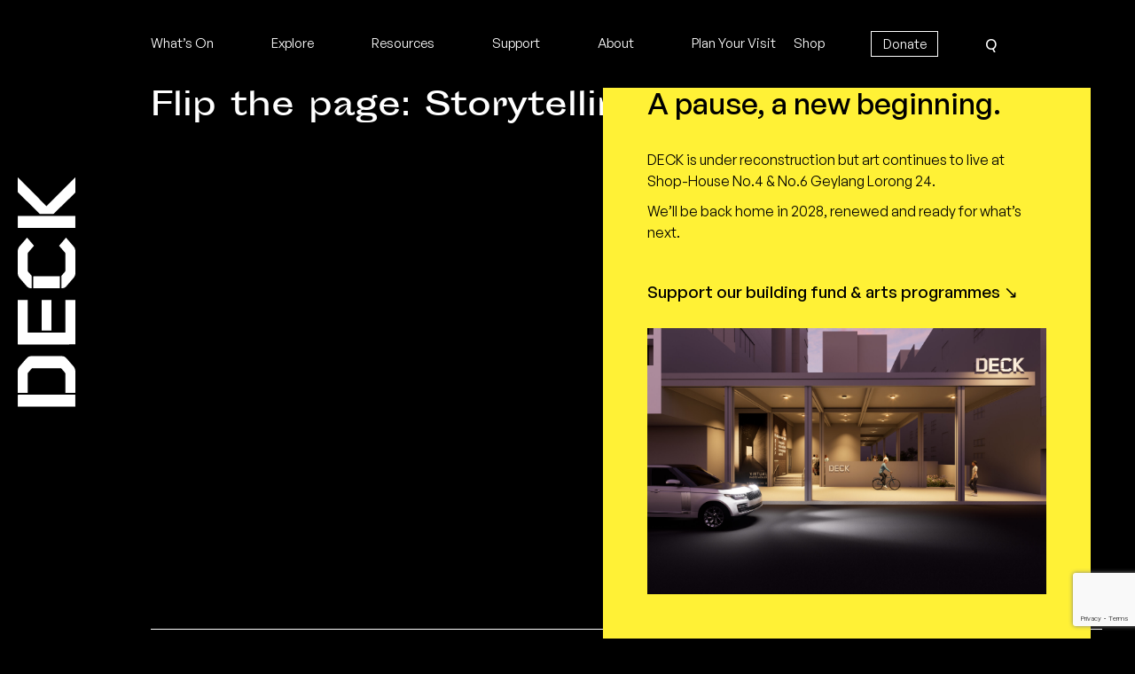

--- FILE ---
content_type: text/html; charset=UTF-8
request_url: https://deck.sg/happening/flip-the-page-storytelling-with-polaroids/
body_size: 12244
content:

<!DOCTYPE html>
<html lang="en-US" class="no-js no-svg" lang="en-US">
<head>
    <meta charset="UTF-8">
    <meta name="viewport" content="width=device-width, initial-scale=1">
    <link rel="icon" type="image/jpeg" sizes="150x150" href="https://deck.sg/wp-content/themes/decktheme/assets/img/favicon.jpeg">
            <!-- Google tag (gtag.js) -->
        <script async src="https://www.googletagmanager.com/gtag/js?id=G-S2CV08RTYF"></script>
        <script>
            window.dataLayer = window.dataLayer || [];
            function gtag(){dataLayer.push(arguments);}
            gtag('js', new Date());
            gtag('config', 'G-S2CV08RTYF');
        </script>
        <meta name='robots' content='index, follow, max-image-preview:large, max-snippet:-1, max-video-preview:-1' />

	<!-- This site is optimized with the Yoast SEO plugin v26.7 - https://yoast.com/wordpress/plugins/seo/ -->
	<title>Flip the page: Storytelling with Polaroids &#187; DECK Photography Art Centre</title>
	<meta name="description" content="Current exhibitions, workshops, events and other programmes happening at DECK Photography Art Centre" />
	<link rel="canonical" href="https://deck.sg/happening/flip-the-page-storytelling-with-polaroids/" />
	<meta property="og:locale" content="en_US" />
	<meta property="og:type" content="article" />
	<meta property="og:title" content="Flip the page: Storytelling with Polaroids &#187; DECK Photography Art Centre" />
	<meta property="og:description" content="Current exhibitions, workshops, events and other programmes happening at DECK Photography Art Centre" />
	<meta property="og:url" content="https://deck.sg/happening/flip-the-page-storytelling-with-polaroids/" />
	<meta property="og:site_name" content="DECK Photography Art Centre" />
	<meta property="article:publisher" content="https://www.facebook.com/DECKsg" />
	<meta property="article:modified_time" content="2023-12-18T14:17:26+00:00" />
	<script type="application/ld+json" class="yoast-schema-graph">{"@context":"https://schema.org","@graph":[{"@type":"WebPage","@id":"https://deck.sg/happening/flip-the-page-storytelling-with-polaroids/","url":"https://deck.sg/happening/flip-the-page-storytelling-with-polaroids/","name":"Flip the page: Storytelling with Polaroids &#187; DECK Photography Art Centre","isPartOf":{"@id":"https://deck.sg/#website"},"datePublished":"2023-12-02T14:36:07+00:00","dateModified":"2023-12-18T14:17:26+00:00","description":"Current exhibitions, workshops, events and other programmes happening at DECK Photography Art Centre","breadcrumb":{"@id":"https://deck.sg/happening/flip-the-page-storytelling-with-polaroids/#breadcrumb"},"inLanguage":"en-US","potentialAction":[{"@type":"ReadAction","target":["https://deck.sg/happening/flip-the-page-storytelling-with-polaroids/"]}]},{"@type":"BreadcrumbList","@id":"https://deck.sg/happening/flip-the-page-storytelling-with-polaroids/#breadcrumb","itemListElement":[{"@type":"ListItem","position":1,"name":"Home","item":"https://deck.sg/"},{"@type":"ListItem","position":2,"name":"Happenings","item":"https://deck.sg/whatson/"},{"@type":"ListItem","position":3,"name":"Flip the page: Storytelling with Polaroids"}]},{"@type":"WebSite","@id":"https://deck.sg/#website","url":"https://deck.sg/","name":"DECK Photography Art Centre","description":"a non-profit organisation promoting contemporary photography arts · organiser of Singapore International Photography Festival","publisher":{"@id":"https://deck.sg/#organization"},"alternateName":"DECK SG","potentialAction":[{"@type":"SearchAction","target":{"@type":"EntryPoint","urlTemplate":"https://deck.sg/?s={search_term_string}"},"query-input":{"@type":"PropertyValueSpecification","valueRequired":true,"valueName":"search_term_string"}}],"inLanguage":"en-US"},{"@type":"Organization","@id":"https://deck.sg/#organization","name":"DECK Photography Art Centre","alternateName":"DECK Singapore","url":"https://deck.sg/","logo":{"@type":"ImageObject","inLanguage":"en-US","@id":"https://deck.sg/#/schema/logo/image/","url":"https://deck.sg/wp-content/uploads/2024/04/DECK.png","contentUrl":"https://deck.sg/wp-content/uploads/2024/04/DECK.png","width":512,"height":512,"caption":"DECK Photography Art Centre"},"image":{"@id":"https://deck.sg/#/schema/logo/image/"},"sameAs":["https://www.facebook.com/DECKsg","https://www.instagram.com/deck_sg","https://www.tiktok.com/@decksg_","https://www.youtube.com/@deck9814","https://vimeo.com/decksingapore"]}]}</script>
	<!-- / Yoast SEO plugin. -->


<link rel='dns-prefetch' href='//www.googletagmanager.com' />
<link rel="alternate" title="oEmbed (JSON)" type="application/json+oembed" href="https://deck.sg/wp-json/oembed/1.0/embed?url=https%3A%2F%2Fdeck.sg%2Fhappening%2Fflip-the-page-storytelling-with-polaroids%2F" />
<link rel="alternate" title="oEmbed (XML)" type="text/xml+oembed" href="https://deck.sg/wp-json/oembed/1.0/embed?url=https%3A%2F%2Fdeck.sg%2Fhappening%2Fflip-the-page-storytelling-with-polaroids%2F&#038;format=xml" />
<style id='wp-img-auto-sizes-contain-inline-css' type='text/css'>
img:is([sizes=auto i],[sizes^="auto," i]){contain-intrinsic-size:3000px 1500px}
/*# sourceURL=wp-img-auto-sizes-contain-inline-css */
</style>
<link rel='stylesheet' id='sbi_styles-css' href='https://deck.sg/wp-content/plugins/instagram-feed-pro/css/sbi-styles.min.css?ver=6.3.4' type='text/css' media='all' />
<style id='wp-block-library-inline-css' type='text/css'>
:root{--wp-block-synced-color:#7a00df;--wp-block-synced-color--rgb:122,0,223;--wp-bound-block-color:var(--wp-block-synced-color);--wp-editor-canvas-background:#ddd;--wp-admin-theme-color:#007cba;--wp-admin-theme-color--rgb:0,124,186;--wp-admin-theme-color-darker-10:#006ba1;--wp-admin-theme-color-darker-10--rgb:0,107,160.5;--wp-admin-theme-color-darker-20:#005a87;--wp-admin-theme-color-darker-20--rgb:0,90,135;--wp-admin-border-width-focus:2px}@media (min-resolution:192dpi){:root{--wp-admin-border-width-focus:1.5px}}.wp-element-button{cursor:pointer}:root .has-very-light-gray-background-color{background-color:#eee}:root .has-very-dark-gray-background-color{background-color:#313131}:root .has-very-light-gray-color{color:#eee}:root .has-very-dark-gray-color{color:#313131}:root .has-vivid-green-cyan-to-vivid-cyan-blue-gradient-background{background:linear-gradient(135deg,#00d084,#0693e3)}:root .has-purple-crush-gradient-background{background:linear-gradient(135deg,#34e2e4,#4721fb 50%,#ab1dfe)}:root .has-hazy-dawn-gradient-background{background:linear-gradient(135deg,#faaca8,#dad0ec)}:root .has-subdued-olive-gradient-background{background:linear-gradient(135deg,#fafae1,#67a671)}:root .has-atomic-cream-gradient-background{background:linear-gradient(135deg,#fdd79a,#004a59)}:root .has-nightshade-gradient-background{background:linear-gradient(135deg,#330968,#31cdcf)}:root .has-midnight-gradient-background{background:linear-gradient(135deg,#020381,#2874fc)}:root{--wp--preset--font-size--normal:16px;--wp--preset--font-size--huge:42px}.has-regular-font-size{font-size:1em}.has-larger-font-size{font-size:2.625em}.has-normal-font-size{font-size:var(--wp--preset--font-size--normal)}.has-huge-font-size{font-size:var(--wp--preset--font-size--huge)}.has-text-align-center{text-align:center}.has-text-align-left{text-align:left}.has-text-align-right{text-align:right}.has-fit-text{white-space:nowrap!important}#end-resizable-editor-section{display:none}.aligncenter{clear:both}.items-justified-left{justify-content:flex-start}.items-justified-center{justify-content:center}.items-justified-right{justify-content:flex-end}.items-justified-space-between{justify-content:space-between}.screen-reader-text{border:0;clip-path:inset(50%);height:1px;margin:-1px;overflow:hidden;padding:0;position:absolute;width:1px;word-wrap:normal!important}.screen-reader-text:focus{background-color:#ddd;clip-path:none;color:#444;display:block;font-size:1em;height:auto;left:5px;line-height:normal;padding:15px 23px 14px;text-decoration:none;top:5px;width:auto;z-index:100000}html :where(.has-border-color){border-style:solid}html :where([style*=border-top-color]){border-top-style:solid}html :where([style*=border-right-color]){border-right-style:solid}html :where([style*=border-bottom-color]){border-bottom-style:solid}html :where([style*=border-left-color]){border-left-style:solid}html :where([style*=border-width]){border-style:solid}html :where([style*=border-top-width]){border-top-style:solid}html :where([style*=border-right-width]){border-right-style:solid}html :where([style*=border-bottom-width]){border-bottom-style:solid}html :where([style*=border-left-width]){border-left-style:solid}html :where(img[class*=wp-image-]){height:auto;max-width:100%}:where(figure){margin:0 0 1em}html :where(.is-position-sticky){--wp-admin--admin-bar--position-offset:var(--wp-admin--admin-bar--height,0px)}@media screen and (max-width:600px){html :where(.is-position-sticky){--wp-admin--admin-bar--position-offset:0px}}

/*# sourceURL=wp-block-library-inline-css */
</style><style id='global-styles-inline-css' type='text/css'>
:root{--wp--preset--aspect-ratio--square: 1;--wp--preset--aspect-ratio--4-3: 4/3;--wp--preset--aspect-ratio--3-4: 3/4;--wp--preset--aspect-ratio--3-2: 3/2;--wp--preset--aspect-ratio--2-3: 2/3;--wp--preset--aspect-ratio--16-9: 16/9;--wp--preset--aspect-ratio--9-16: 9/16;--wp--preset--color--black: #000000;--wp--preset--color--cyan-bluish-gray: #abb8c3;--wp--preset--color--white: #ffffff;--wp--preset--color--pale-pink: #f78da7;--wp--preset--color--vivid-red: #cf2e2e;--wp--preset--color--luminous-vivid-orange: #ff6900;--wp--preset--color--luminous-vivid-amber: #fcb900;--wp--preset--color--light-green-cyan: #7bdcb5;--wp--preset--color--vivid-green-cyan: #00d084;--wp--preset--color--pale-cyan-blue: #8ed1fc;--wp--preset--color--vivid-cyan-blue: #0693e3;--wp--preset--color--vivid-purple: #9b51e0;--wp--preset--gradient--vivid-cyan-blue-to-vivid-purple: linear-gradient(135deg,rgb(6,147,227) 0%,rgb(155,81,224) 100%);--wp--preset--gradient--light-green-cyan-to-vivid-green-cyan: linear-gradient(135deg,rgb(122,220,180) 0%,rgb(0,208,130) 100%);--wp--preset--gradient--luminous-vivid-amber-to-luminous-vivid-orange: linear-gradient(135deg,rgb(252,185,0) 0%,rgb(255,105,0) 100%);--wp--preset--gradient--luminous-vivid-orange-to-vivid-red: linear-gradient(135deg,rgb(255,105,0) 0%,rgb(207,46,46) 100%);--wp--preset--gradient--very-light-gray-to-cyan-bluish-gray: linear-gradient(135deg,rgb(238,238,238) 0%,rgb(169,184,195) 100%);--wp--preset--gradient--cool-to-warm-spectrum: linear-gradient(135deg,rgb(74,234,220) 0%,rgb(151,120,209) 20%,rgb(207,42,186) 40%,rgb(238,44,130) 60%,rgb(251,105,98) 80%,rgb(254,248,76) 100%);--wp--preset--gradient--blush-light-purple: linear-gradient(135deg,rgb(255,206,236) 0%,rgb(152,150,240) 100%);--wp--preset--gradient--blush-bordeaux: linear-gradient(135deg,rgb(254,205,165) 0%,rgb(254,45,45) 50%,rgb(107,0,62) 100%);--wp--preset--gradient--luminous-dusk: linear-gradient(135deg,rgb(255,203,112) 0%,rgb(199,81,192) 50%,rgb(65,88,208) 100%);--wp--preset--gradient--pale-ocean: linear-gradient(135deg,rgb(255,245,203) 0%,rgb(182,227,212) 50%,rgb(51,167,181) 100%);--wp--preset--gradient--electric-grass: linear-gradient(135deg,rgb(202,248,128) 0%,rgb(113,206,126) 100%);--wp--preset--gradient--midnight: linear-gradient(135deg,rgb(2,3,129) 0%,rgb(40,116,252) 100%);--wp--preset--font-size--small: 13px;--wp--preset--font-size--medium: 20px;--wp--preset--font-size--large: 36px;--wp--preset--font-size--x-large: 42px;--wp--preset--spacing--20: 0.44rem;--wp--preset--spacing--30: 0.67rem;--wp--preset--spacing--40: 1rem;--wp--preset--spacing--50: 1.5rem;--wp--preset--spacing--60: 2.25rem;--wp--preset--spacing--70: 3.38rem;--wp--preset--spacing--80: 5.06rem;--wp--preset--shadow--natural: 6px 6px 9px rgba(0, 0, 0, 0.2);--wp--preset--shadow--deep: 12px 12px 50px rgba(0, 0, 0, 0.4);--wp--preset--shadow--sharp: 6px 6px 0px rgba(0, 0, 0, 0.2);--wp--preset--shadow--outlined: 6px 6px 0px -3px rgb(255, 255, 255), 6px 6px rgb(0, 0, 0);--wp--preset--shadow--crisp: 6px 6px 0px rgb(0, 0, 0);}:where(.is-layout-flex){gap: 0.5em;}:where(.is-layout-grid){gap: 0.5em;}body .is-layout-flex{display: flex;}.is-layout-flex{flex-wrap: wrap;align-items: center;}.is-layout-flex > :is(*, div){margin: 0;}body .is-layout-grid{display: grid;}.is-layout-grid > :is(*, div){margin: 0;}:where(.wp-block-columns.is-layout-flex){gap: 2em;}:where(.wp-block-columns.is-layout-grid){gap: 2em;}:where(.wp-block-post-template.is-layout-flex){gap: 1.25em;}:where(.wp-block-post-template.is-layout-grid){gap: 1.25em;}.has-black-color{color: var(--wp--preset--color--black) !important;}.has-cyan-bluish-gray-color{color: var(--wp--preset--color--cyan-bluish-gray) !important;}.has-white-color{color: var(--wp--preset--color--white) !important;}.has-pale-pink-color{color: var(--wp--preset--color--pale-pink) !important;}.has-vivid-red-color{color: var(--wp--preset--color--vivid-red) !important;}.has-luminous-vivid-orange-color{color: var(--wp--preset--color--luminous-vivid-orange) !important;}.has-luminous-vivid-amber-color{color: var(--wp--preset--color--luminous-vivid-amber) !important;}.has-light-green-cyan-color{color: var(--wp--preset--color--light-green-cyan) !important;}.has-vivid-green-cyan-color{color: var(--wp--preset--color--vivid-green-cyan) !important;}.has-pale-cyan-blue-color{color: var(--wp--preset--color--pale-cyan-blue) !important;}.has-vivid-cyan-blue-color{color: var(--wp--preset--color--vivid-cyan-blue) !important;}.has-vivid-purple-color{color: var(--wp--preset--color--vivid-purple) !important;}.has-black-background-color{background-color: var(--wp--preset--color--black) !important;}.has-cyan-bluish-gray-background-color{background-color: var(--wp--preset--color--cyan-bluish-gray) !important;}.has-white-background-color{background-color: var(--wp--preset--color--white) !important;}.has-pale-pink-background-color{background-color: var(--wp--preset--color--pale-pink) !important;}.has-vivid-red-background-color{background-color: var(--wp--preset--color--vivid-red) !important;}.has-luminous-vivid-orange-background-color{background-color: var(--wp--preset--color--luminous-vivid-orange) !important;}.has-luminous-vivid-amber-background-color{background-color: var(--wp--preset--color--luminous-vivid-amber) !important;}.has-light-green-cyan-background-color{background-color: var(--wp--preset--color--light-green-cyan) !important;}.has-vivid-green-cyan-background-color{background-color: var(--wp--preset--color--vivid-green-cyan) !important;}.has-pale-cyan-blue-background-color{background-color: var(--wp--preset--color--pale-cyan-blue) !important;}.has-vivid-cyan-blue-background-color{background-color: var(--wp--preset--color--vivid-cyan-blue) !important;}.has-vivid-purple-background-color{background-color: var(--wp--preset--color--vivid-purple) !important;}.has-black-border-color{border-color: var(--wp--preset--color--black) !important;}.has-cyan-bluish-gray-border-color{border-color: var(--wp--preset--color--cyan-bluish-gray) !important;}.has-white-border-color{border-color: var(--wp--preset--color--white) !important;}.has-pale-pink-border-color{border-color: var(--wp--preset--color--pale-pink) !important;}.has-vivid-red-border-color{border-color: var(--wp--preset--color--vivid-red) !important;}.has-luminous-vivid-orange-border-color{border-color: var(--wp--preset--color--luminous-vivid-orange) !important;}.has-luminous-vivid-amber-border-color{border-color: var(--wp--preset--color--luminous-vivid-amber) !important;}.has-light-green-cyan-border-color{border-color: var(--wp--preset--color--light-green-cyan) !important;}.has-vivid-green-cyan-border-color{border-color: var(--wp--preset--color--vivid-green-cyan) !important;}.has-pale-cyan-blue-border-color{border-color: var(--wp--preset--color--pale-cyan-blue) !important;}.has-vivid-cyan-blue-border-color{border-color: var(--wp--preset--color--vivid-cyan-blue) !important;}.has-vivid-purple-border-color{border-color: var(--wp--preset--color--vivid-purple) !important;}.has-vivid-cyan-blue-to-vivid-purple-gradient-background{background: var(--wp--preset--gradient--vivid-cyan-blue-to-vivid-purple) !important;}.has-light-green-cyan-to-vivid-green-cyan-gradient-background{background: var(--wp--preset--gradient--light-green-cyan-to-vivid-green-cyan) !important;}.has-luminous-vivid-amber-to-luminous-vivid-orange-gradient-background{background: var(--wp--preset--gradient--luminous-vivid-amber-to-luminous-vivid-orange) !important;}.has-luminous-vivid-orange-to-vivid-red-gradient-background{background: var(--wp--preset--gradient--luminous-vivid-orange-to-vivid-red) !important;}.has-very-light-gray-to-cyan-bluish-gray-gradient-background{background: var(--wp--preset--gradient--very-light-gray-to-cyan-bluish-gray) !important;}.has-cool-to-warm-spectrum-gradient-background{background: var(--wp--preset--gradient--cool-to-warm-spectrum) !important;}.has-blush-light-purple-gradient-background{background: var(--wp--preset--gradient--blush-light-purple) !important;}.has-blush-bordeaux-gradient-background{background: var(--wp--preset--gradient--blush-bordeaux) !important;}.has-luminous-dusk-gradient-background{background: var(--wp--preset--gradient--luminous-dusk) !important;}.has-pale-ocean-gradient-background{background: var(--wp--preset--gradient--pale-ocean) !important;}.has-electric-grass-gradient-background{background: var(--wp--preset--gradient--electric-grass) !important;}.has-midnight-gradient-background{background: var(--wp--preset--gradient--midnight) !important;}.has-small-font-size{font-size: var(--wp--preset--font-size--small) !important;}.has-medium-font-size{font-size: var(--wp--preset--font-size--medium) !important;}.has-large-font-size{font-size: var(--wp--preset--font-size--large) !important;}.has-x-large-font-size{font-size: var(--wp--preset--font-size--x-large) !important;}
/*# sourceURL=global-styles-inline-css */
</style>

<style id='classic-theme-styles-inline-css' type='text/css'>
/*! This file is auto-generated */
.wp-block-button__link{color:#fff;background-color:#32373c;border-radius:9999px;box-shadow:none;text-decoration:none;padding:calc(.667em + 2px) calc(1.333em + 2px);font-size:1.125em}.wp-block-file__button{background:#32373c;color:#fff;text-decoration:none}
/*# sourceURL=/wp-includes/css/classic-themes.min.css */
</style>
<link rel='stylesheet' id='contact-form-7-css' href='https://deck.sg/wp-content/plugins/contact-form-7/includes/css/styles.css?ver=6.1.4' type='text/css' media='all' />
<link rel='stylesheet' id='deck-style-css' href='https://deck.sg/wp-content/themes/decktheme/style.css?ver=1.2' type='text/css' media='all' />
<link rel='stylesheet' id='ms-main-css' href='https://deck.sg/wp-content/plugins/masterslider/public/assets/css/masterslider.main.css?ver=3.7.0' type='text/css' media='all' />
<link rel='stylesheet' id='ms-custom-css' href='https://deck.sg/wp-content/uploads/masterslider/custom.css?ver=19.3' type='text/css' media='all' />
<script type="text/javascript" src="https://deck.sg/wp-includes/js/jquery/jquery.min.js?ver=3.7.1" id="jquery-core-js"></script>
<script type="text/javascript" src="https://deck.sg/wp-includes/js/jquery/jquery-migrate.min.js?ver=3.4.1" id="jquery-migrate-js"></script>
<link rel="https://api.w.org/" href="https://deck.sg/wp-json/" /><link rel="alternate" title="JSON" type="application/json" href="https://deck.sg/wp-json/wp/v2/happening/1898" /><link rel="EditURI" type="application/rsd+xml" title="RSD" href="https://deck.sg/xmlrpc.php?rsd" />
<link rel='shortlink' href='https://deck.sg/?p=1898' />
<meta name="generator" content="Site Kit by Google 1.170.0" /><script>var ms_grabbing_curosr='https://deck.sg/wp-content/plugins/masterslider/public/assets/css/common/grabbing.cur',ms_grab_curosr='https://deck.sg/wp-content/plugins/masterslider/public/assets/css/common/grab.cur';</script>
<meta name="generator" content="MasterSlider 3.7.0 - Responsive Touch Image Slider" />

<!-- Meta Pixel Code -->
<script type='text/javascript'>
!function(f,b,e,v,n,t,s){if(f.fbq)return;n=f.fbq=function(){n.callMethod?
n.callMethod.apply(n,arguments):n.queue.push(arguments)};if(!f._fbq)f._fbq=n;
n.push=n;n.loaded=!0;n.version='2.0';n.queue=[];t=b.createElement(e);t.async=!0;
t.src=v;s=b.getElementsByTagName(e)[0];s.parentNode.insertBefore(t,s)}(window,
document,'script','https://connect.facebook.net/en_US/fbevents.js?v=next');
</script>
<!-- End Meta Pixel Code -->

      <script type='text/javascript'>
        var url = window.location.origin + '?ob=open-bridge';
        fbq('set', 'openbridge', '653013149216227', url);
      </script>
    <script type='text/javascript'>fbq('init', '653013149216227', {}, {
    "agent": "wordpress-6.9-3.0.16"
})</script><script type='text/javascript'>
    fbq('track', 'PageView', []);
  </script>
<!-- Meta Pixel Code -->
<noscript>
<img height="1" width="1" style="display:none" alt="fbpx"
src="https://www.facebook.com/tr?id=653013149216227&ev=PageView&noscript=1" />
</noscript>
<!-- End Meta Pixel Code -->

<!-- Google Tag Manager snippet added by Site Kit -->
<script type="text/javascript">
/* <![CDATA[ */

			( function( w, d, s, l, i ) {
				w[l] = w[l] || [];
				w[l].push( {'gtm.start': new Date().getTime(), event: 'gtm.js'} );
				var f = d.getElementsByTagName( s )[0],
					j = d.createElement( s ), dl = l != 'dataLayer' ? '&l=' + l : '';
				j.async = true;
				j.src = 'https://www.googletagmanager.com/gtm.js?id=' + i + dl;
				f.parentNode.insertBefore( j, f );
			} )( window, document, 'script', 'dataLayer', 'GTM-KS53Z7V6' );
			
/* ]]> */
</script>

<!-- End Google Tag Manager snippet added by Site Kit -->
<link rel="icon" href="https://deck.sg/wp-content/uploads/2024/04/cropped-DECK-32x32.png" sizes="32x32" />
<link rel="icon" href="https://deck.sg/wp-content/uploads/2024/04/cropped-DECK-192x192.png" sizes="192x192" />
<link rel="apple-touch-icon" href="https://deck.sg/wp-content/uploads/2024/04/cropped-DECK-180x180.png" />
<meta name="msapplication-TileImage" content="https://deck.sg/wp-content/uploads/2024/04/cropped-DECK-270x270.png" />
</head>

<body class="wp-singular happening-template-default single single-happening postid-1898 wp-theme-decktheme _masterslider _msp_version_3.7.0 site-bg-dark">

<div class="site-header-wrapper">
    <header id="site-header" class="d-none d-lg-block">
        <div class="container-fluid deck-container">
            <div class="row flex-row justify-content-between">
                <div class="col-8">
                    <!-- Main Nav -->
                    <section id="site-nav">
                        <nav class="navbar navbar-expand-lg">
                            <div id="navbarNav" class="collapse navbar-collapse"><ul id="menu-main-menu" class="navbar-nav flex-wrap"><li id="menu-item-3122" class="menu-item menu-item-type-custom menu-item-object-custom menu-item-has-children menu-item-3122"><a href="https://deck.sg/whatson/">What&#8217;s On<img src="https://deck.sg/wp-content/uploads/2023/12/DECK-The-Two-of-Them-by-Liana-Yang-Gallery-2.jpg" class="menu-item-img img-full d-none" /></a>
<ul class="sub-menu">
	<li id="menu-item-3123" class="menu-item menu-item-type-custom menu-item-object-custom menu-item-3123"><a href="https://deck.sg/whatson/">All<img src="https://deck.sg/wp-content/uploads/2023/12/GAP-A-Distinct-to-Reality-1.jpeg" class="menu-item-img img-full d-none" /></a></li>
	<li id="menu-item-3121" class="menu-item menu-item-type-custom menu-item-object-custom menu-item-3121"><a href="https://deck.sg/whatson/?type=exhibition">Exhibition<img src="https://deck.sg/wp-content/uploads/2023/12/The-Salt-of-the-Earth_Curated-by-Talia-Smith_8SIPF-600x400-1.jpg" class="menu-item-img img-full d-none" /></a></li>
	<li id="menu-item-3125" class="menu-item menu-item-type-custom menu-item-object-custom menu-item-3125"><a href="https://deck.sg/whatson/?type=activities">Activities<img src="https://deck.sg/wp-content/uploads/2023/11/With-Someone-Like-You-WIP_Liana-Yang.png" class="menu-item-img img-full d-none" /></a></li>
	<li id="menu-item-3124" class="menu-item menu-item-type-custom menu-item-object-custom menu-item-3124"><a href="https://deck.sg/whatson/?type=opencall">Open Call<img src="https://deck.sg/wp-content/uploads/2023/11/WEBSITE-opencall.png" class="menu-item-img img-full d-none" /></a></li>
</ul>
</li>
<li id="menu-item-117" class="menu-item menu-item-type-post_type menu-item-object-page current_page_parent menu-item-117"><a href="https://deck.sg/explore/">Explore<img src="https://deck.sg/wp-content/uploads/2023/12/The-Salt-of-the-Earth_Curated-by-Talia-Smith_8SIPF-600x400-1.jpg" class="menu-item-img img-full d-none" /></a></li>
<li id="menu-item-2616" class="menu-item menu-item-type-post_type_archive menu-item-object-resource menu-item-2616"><a href="https://deck.sg/resources/">Resources<img src="https://deck.sg/wp-content/uploads/2023/12/在松花江运沙船上开批判会-李振盛摄于1967年7月8日-黑龙江省宾县-1200x779-1.jpg" class="menu-item-img img-full d-none" /></a></li>
<li id="menu-item-660" class="menu-item menu-item-type-post_type menu-item-object-page menu-item-660"><a href="https://deck.sg/support/">Support</a></li>
<li id="menu-item-11" class="menu-item menu-item-type-custom menu-item-object-custom menu-item-has-children menu-item-11"><a href="#">About<img src="https://deck.sg/wp-content/uploads/2023/11/inside-out-mock-up-deck.gif" class="menu-item-img img-full d-none" /></a>
<ul class="sub-menu">
	<li id="menu-item-2131" class="menu-item menu-item-type-post_type menu-item-object-page menu-item-2131"><a href="https://deck.sg/about/">Mission</a></li>
	<li id="menu-item-2125" class="menu-item menu-item-type-post_type menu-item-object-page menu-item-2125"><a href="https://deck.sg/team/">Team</a></li>
</ul>
</li>
<li id="menu-item-5909" class="menu-item menu-item-type-custom menu-item-object-custom menu-item-5909"><a href="https://deck.sg/visit/">Plan Your Visit<img src="https://deck.sg/wp-content/uploads/2025/12/PT-x-Deck-day-1-to-be-selected-13.jpg" class="menu-item-img img-full d-none" /></a></li>
</ul></div>                        </nav>
                    </section>
                </div>

                <div class="col-4">
                    <!-- Main Side Nav -->
                    <section id="site-nav-side">
                        <nav class="navbar navbar-expand-lg">
                            <div id="navbarNavSide" class="collapse navbar-collapse"><ul id="menu-main-side-menu" class="navbar-nav flex-wrap"><li id="menu-item-3136" class="menu-item menu-item-type-custom menu-item-object-custom menu-item-3136"><a target="_blank" href="https://shop.deck.sg">Shop</a></li>
<li id="menu-item-13" class="d-none menu-item menu-item-type-post_type menu-item-object-page menu-item-home menu-item-13"><a href="https://deck.sg/">Contact</a></li>
<li id="menu-item-3092" class="outline menu-item menu-item-type-custom menu-item-object-custom menu-item-3092"><a target="_blank" href="https://deck.give.asia/">Donate</a></li>
<li id="menu-item-3091" class="search menu-item menu-item-type-custom menu-item-object-custom menu-item-3091"><a href="#">Q</a></li>
</ul></div>                        </nav>
                    </section>
                </div>
            </div>
        </div>

        <div class="submenu-section">
            <div class="container-fluid deck-container">
                <div class="row">
                    <div class="col-4">
                        <ul class="submenu-items-container"></ul>
                    </div>
                    <div class="col-4">
                        <ul class="submenu-suburls list-unstyled"></ul>
                    </div>
                    <div class="col-4">
                        <figure class="submenu-img"></figure>
                    </div>
                </div>
            </div>
            <figure class="close text-center">
                <img src="https://deck.sg/wp-content/themes/decktheme/assets/img/close.svg" alt="Close site submenu" />
            </figure>
        </div>

        <div class="search-section">
            <div class="container-fluid deck-container">
                <div class="row gx-5">
                    <div class="col-3">
                        <div class="title">Suggested Searches:</div>
                        <ul class="suggested-search list-unstyled"></ul>
                    </div>
                    <div class="col-9">
                        <div class="title">Search by Keywords:</div>
                        <div class="search-keywords">
                            <div class="row gx-5">
                                                                    <div class="col-4">
                                        <a href="https://deck.sg/whatson/?type=activation">Activation<span class="icon"><img src="https://deck.sg/wp-content/themes/decktheme/assets/img/icon-more.svg" /></span></a>
                                    </div>
                                                                    <div class="col-4">
                                        <a href="https://deck.sg/whatson/?type=activities">Activities<span class="icon"><img src="https://deck.sg/wp-content/themes/decktheme/assets/img/icon-more.svg" /></span></a>
                                    </div>
                                                                    <div class="col-4">
                                        <a href="https://deck.sg/whatson/?type=afterparty">Afterparty<span class="icon"><img src="https://deck.sg/wp-content/themes/decktheme/assets/img/icon-more.svg" /></span></a>
                                    </div>
                                                                    <div class="col-4">
                                        <a href="https://deck.sg/whatson/?type=art-market">Art Market<span class="icon"><img src="https://deck.sg/wp-content/themes/decktheme/assets/img/icon-more.svg" /></span></a>
                                    </div>
                                                                    <div class="col-4">
                                        <a href="https://deck.sg/explore/?type=artist-spotlight">Artist Spotlight<span class="icon"><img src="https://deck.sg/wp-content/themes/decktheme/assets/img/icon-more.svg" /></span></a>
                                    </div>
                                                                    <div class="col-4">
                                        <a href="https://deck.sg/whatson/?type=artist-talk">Artist Talk<span class="icon"><img src="https://deck.sg/wp-content/themes/decktheme/assets/img/icon-more.svg" /></span></a>
                                    </div>
                                                                    <div class="col-4">
                                        <a href="https://deck.sg/whatson/?type=artist-in-residence-01">Artist-in-Residence<span class="icon"><img src="https://deck.sg/wp-content/themes/decktheme/assets/img/icon-more.svg" /></span></a>
                                    </div>
                                                                    <div class="col-4">
                                        <a href="https://deck.sg/explore/?type=arts-culture">Arts &amp; Culture<span class="icon"><img src="https://deck.sg/wp-content/themes/decktheme/assets/img/icon-more.svg" /></span></a>
                                    </div>
                                                                    <div class="col-4">
                                        <a href="https://deck.sg/whatson/?type=arts-activation">Arts Activation<span class="icon"><img src="https://deck.sg/wp-content/themes/decktheme/assets/img/icon-more.svg" /></span></a>
                                    </div>
                                                                    <div class="col-4">
                                        <a href="https://deck.sg/whatson/?type=book-fair">Book Fair<span class="icon"><img src="https://deck.sg/wp-content/themes/decktheme/assets/img/icon-more.svg" /></span></a>
                                    </div>
                                                                    <div class="col-4">
                                        <a href="https://deck.sg/whatson/?type=book-launch">Book Launch<span class="icon"><img src="https://deck.sg/wp-content/themes/decktheme/assets/img/icon-more.svg" /></span></a>
                                    </div>
                                                                    <div class="col-4">
                                        <a href="https://deck.sg/whatson/?type=coming-soon">Coming Soon<span class="icon"><img src="https://deck.sg/wp-content/themes/decktheme/assets/img/icon-more.svg" /></span></a>
                                    </div>
                                                                    <div class="col-4">
                                        <a href="https://deck.sg/whatson/?type=curated-tours">Curated Tours<span class="icon"><img src="https://deck.sg/wp-content/themes/decktheme/assets/img/icon-more.svg" /></span></a>
                                    </div>
                                                                    <div class="col-4">
                                        <a href="https://deck.sg/explore/?type=curated-tours">Curated tours<span class="icon"><img src="https://deck.sg/wp-content/themes/decktheme/assets/img/icon-more.svg" /></span></a>
                                    </div>
                                                                    <div class="col-4">
                                        <a href="https://deck.sg/whatson/?type=curator-talk">Curator Talk<span class="icon"><img src="https://deck.sg/wp-content/themes/decktheme/assets/img/icon-more.svg" /></span></a>
                                    </div>
                                                                    <div class="col-4">
                                        <a href="https://deck.sg/whatson/?type=dialogue">Dialogue<span class="icon"><img src="https://deck.sg/wp-content/themes/decktheme/assets/img/icon-more.svg" /></span></a>
                                    </div>
                                                                    <div class="col-4">
                                        <a href="https://deck.sg/explore/?type=education">Education<span class="icon"><img src="https://deck.sg/wp-content/themes/decktheme/assets/img/icon-more.svg" /></span></a>
                                    </div>
                                                                    <div class="col-4">
                                        <a href="https://deck.sg/whatson/?type=events">Events<span class="icon"><img src="https://deck.sg/wp-content/themes/decktheme/assets/img/icon-more.svg" /></span></a>
                                    </div>
                                                                    <div class="col-4">
                                        <a href="https://deck.sg/whatson/?type=exhibition">Exhibition<span class="icon"><img src="https://deck.sg/wp-content/themes/decktheme/assets/img/icon-more.svg" /></span></a>
                                    </div>
                                                                    <div class="col-4">
                                        <a href="https://deck.sg/whatson/?type=featured">Featured<span class="icon"><img src="https://deck.sg/wp-content/themes/decktheme/assets/img/icon-more.svg" /></span></a>
                                    </div>
                                                                    <div class="col-4">
                                        <a href="https://deck.sg/whatson/?type=festival">Festival<span class="icon"><img src="https://deck.sg/wp-content/themes/decktheme/assets/img/icon-more.svg" /></span></a>
                                    </div>
                                                                    <div class="col-4">
                                        <a href="https://deck.sg/explore/?type=festival">Festival<span class="icon"><img src="https://deck.sg/wp-content/themes/decktheme/assets/img/icon-more.svg" /></span></a>
                                    </div>
                                                                    <div class="col-4">
                                        <a href="https://deck.sg/whatson/?type=film-screening">Film Screening<span class="icon"><img src="https://deck.sg/wp-content/themes/decktheme/assets/img/icon-more.svg" /></span></a>
                                    </div>
                                                                    <div class="col-4">
                                        <a href="https://deck.sg/whatson/?type=fundraiser">Fundraiser<span class="icon"><img src="https://deck.sg/wp-content/themes/decktheme/assets/img/icon-more.svg" /></span></a>
                                    </div>
                                                                    <div class="col-4">
                                        <a href="https://deck.sg/whatson/?type=guided-tour">Guided Tour<span class="icon"><img src="https://deck.sg/wp-content/themes/decktheme/assets/img/icon-more.svg" /></span></a>
                                    </div>
                                                                    <div class="col-4">
                                        <a href="https://deck.sg/explore/?type=interviews">Interviews<span class="icon"><img src="https://deck.sg/wp-content/themes/decktheme/assets/img/icon-more.svg" /></span></a>
                                    </div>
                                                                    <div class="col-4">
                                        <a href="https://deck.sg/whatson/?type=library">Library<span class="icon"><img src="https://deck.sg/wp-content/themes/decktheme/assets/img/icon-more.svg" /></span></a>
                                    </div>
                                                                    <div class="col-4">
                                        <a href="https://deck.sg/whatson/?type=music-performance">Music Performance<span class="icon"><img src="https://deck.sg/wp-content/themes/decktheme/assets/img/icon-more.svg" /></span></a>
                                    </div>
                                                                    <div class="col-4">
                                        <a href="https://deck.sg/explore/?type=news">News<span class="icon"><img src="https://deck.sg/wp-content/themes/decktheme/assets/img/icon-more.svg" /></span></a>
                                    </div>
                                                                    <div class="col-4">
                                        <a href="https://deck.sg/whatson/?type=online-talk-series">Online Talk Series<span class="icon"><img src="https://deck.sg/wp-content/themes/decktheme/assets/img/icon-more.svg" /></span></a>
                                    </div>
                                                                    <div class="col-4">
                                        <a href="https://deck.sg/whatson/?type=open-call">Open Call<span class="icon"><img src="https://deck.sg/wp-content/themes/decktheme/assets/img/icon-more.svg" /></span></a>
                                    </div>
                                                                    <div class="col-4">
                                        <a href="https://deck.sg/whatson/?type=open-studio">Open Studio<span class="icon"><img src="https://deck.sg/wp-content/themes/decktheme/assets/img/icon-more.svg" /></span></a>
                                    </div>
                                                                    <div class="col-4">
                                        <a href="https://deck.sg/whatson/?type=outdoor-screening">Outdoor Screening<span class="icon"><img src="https://deck.sg/wp-content/themes/decktheme/assets/img/icon-more.svg" /></span></a>
                                    </div>
                                                                    <div class="col-4">
                                        <a href="https://deck.sg/whatson/?type=panel-discussion">Panel Discussion<span class="icon"><img src="https://deck.sg/wp-content/themes/decktheme/assets/img/icon-more.svg" /></span></a>
                                    </div>
                                                                    <div class="col-4">
                                        <a href="https://deck.sg/explore/?type=perspectives">Perspectives<span class="icon"><img src="https://deck.sg/wp-content/themes/decktheme/assets/img/icon-more.svg" /></span></a>
                                    </div>
                                                                    <div class="col-4">
                                        <a href="https://deck.sg/whatson/?type=photobook">Photobook<span class="icon"><img src="https://deck.sg/wp-content/themes/decktheme/assets/img/icon-more.svg" /></span></a>
                                    </div>
                                                                    <div class="col-4">
                                        <a href="https://deck.sg/whatson/?type=portfolio-review">Portfolio Review<span class="icon"><img src="https://deck.sg/wp-content/themes/decktheme/assets/img/icon-more.svg" /></span></a>
                                    </div>
                                                                    <div class="col-4">
                                        <a href="https://deck.sg/explore/?type=research-curatorial">Research &amp; Curatorial<span class="icon"><img src="https://deck.sg/wp-content/themes/decktheme/assets/img/icon-more.svg" /></span></a>
                                    </div>
                                                                    <div class="col-4">
                                        <a href="https://deck.sg/explore/?type=residency">Residency<span class="icon"><img src="https://deck.sg/wp-content/themes/decktheme/assets/img/icon-more.svg" /></span></a>
                                    </div>
                                                                    <div class="col-4">
                                        <a href="https://deck.sg/whatson/?type=seminar">Seminar<span class="icon"><img src="https://deck.sg/wp-content/themes/decktheme/assets/img/icon-more.svg" /></span></a>
                                    </div>
                                                                    <div class="col-4">
                                        <a href="https://deck.sg/whatson/?type=standard">Standard<span class="icon"><img src="https://deck.sg/wp-content/themes/decktheme/assets/img/icon-more.svg" /></span></a>
                                    </div>
                                                                    <div class="col-4">
                                        <a href="https://deck.sg/whatson/?type=tour">Tour<span class="icon"><img src="https://deck.sg/wp-content/themes/decktheme/assets/img/icon-more.svg" /></span></a>
                                    </div>
                                                                    <div class="col-4">
                                        <a href="https://deck.sg/explore/?type=uncategorized">Uncategorized<span class="icon"><img src="https://deck.sg/wp-content/themes/decktheme/assets/img/icon-more.svg" /></span></a>
                                    </div>
                                                                    <div class="col-4">
                                        <a href="https://deck.sg/explore/?type=videos">Videos<span class="icon"><img src="https://deck.sg/wp-content/themes/decktheme/assets/img/icon-more.svg" /></span></a>
                                    </div>
                                                                    <div class="col-4">
                                        <a href="https://deck.sg/whatson/?type=workshop">Workshop<span class="icon"><img src="https://deck.sg/wp-content/themes/decktheme/assets/img/icon-more.svg" /></span></a>
                                    </div>
                                                                    <div class="col-4">
                                        <a href="https://deck.sg/whatson/?type=workshops">Workshops<span class="icon"><img src="https://deck.sg/wp-content/themes/decktheme/assets/img/icon-more.svg" /></span></a>
                                    </div>
                                                            </div>
                        </div>
                    </div>
                </div>
            </div>

            <figure class="close text-center">
                <img src="https://deck.sg/wp-content/themes/decktheme/assets/img/close.svg" alt="Close search" />
            </figure>
        </div>
    </header>

    <header id="site-header-mobile" class="d-block d-lg-none">
        <nav class="mobile-navbar">
            <div class="container-fluid">
                <a href="https://deck.sg">
                    <img src="https://deck.sg/wp-content/themes/decktheme/assets/img/logo-deck-mobile.svg" alt="DECK logo mobile" />
                </a>
                <button type="button" class="expand">
                    <img src="https://deck.sg/wp-content/themes/decktheme/assets/img/icon-menu.svg" alt="Display Menu" />
                </button>
                <button type="button" class="close">
                    <img src="https://deck.sg/wp-content/themes/decktheme/assets/img/icon-cross.svg" alt="Close Menu" />
                </button>
            </div>
        </nav>

        <nav class="mobile-navbar-overlay">
            <div class="container-fluid flex-column container-menu">
                <div class="search-btn">
                    <span class="sym">Q</span><span class="text">Search</span>
                </div>
                <div id="navbarNav-mobile" class="menu-main-menu-container"><ul id="menu-main-menu-mobile" class="menu"><li class="menu-item menu-item-type-custom menu-item-object-custom menu-item-has-children menu-item-3122"><a href="https://deck.sg/whatson/">What&#8217;s On<img src="https://deck.sg/wp-content/uploads/2023/12/DECK-The-Two-of-Them-by-Liana-Yang-Gallery-2.jpg" class="menu-item-img img-full d-none" /></a>
<ul class="sub-menu">
	<li class="menu-item menu-item-type-custom menu-item-object-custom menu-item-3123"><a href="https://deck.sg/whatson/">All<img src="https://deck.sg/wp-content/uploads/2023/12/GAP-A-Distinct-to-Reality-1.jpeg" class="menu-item-img img-full d-none" /></a></li>
	<li class="menu-item menu-item-type-custom menu-item-object-custom menu-item-3121"><a href="https://deck.sg/whatson/?type=exhibition">Exhibition<img src="https://deck.sg/wp-content/uploads/2023/12/The-Salt-of-the-Earth_Curated-by-Talia-Smith_8SIPF-600x400-1.jpg" class="menu-item-img img-full d-none" /></a></li>
	<li class="menu-item menu-item-type-custom menu-item-object-custom menu-item-3125"><a href="https://deck.sg/whatson/?type=activities">Activities<img src="https://deck.sg/wp-content/uploads/2023/11/With-Someone-Like-You-WIP_Liana-Yang.png" class="menu-item-img img-full d-none" /></a></li>
	<li class="menu-item menu-item-type-custom menu-item-object-custom menu-item-3124"><a href="https://deck.sg/whatson/?type=opencall">Open Call<img src="https://deck.sg/wp-content/uploads/2023/11/WEBSITE-opencall.png" class="menu-item-img img-full d-none" /></a></li>
</ul>
</li>
<li class="menu-item menu-item-type-post_type menu-item-object-page current_page_parent menu-item-117"><a href="https://deck.sg/explore/">Explore<img src="https://deck.sg/wp-content/uploads/2023/12/The-Salt-of-the-Earth_Curated-by-Talia-Smith_8SIPF-600x400-1.jpg" class="menu-item-img img-full d-none" /></a></li>
<li class="menu-item menu-item-type-post_type_archive menu-item-object-resource menu-item-2616"><a href="https://deck.sg/resources/">Resources<img src="https://deck.sg/wp-content/uploads/2023/12/在松花江运沙船上开批判会-李振盛摄于1967年7月8日-黑龙江省宾县-1200x779-1.jpg" class="menu-item-img img-full d-none" /></a></li>
<li class="menu-item menu-item-type-post_type menu-item-object-page menu-item-660"><a href="https://deck.sg/support/">Support</a></li>
<li class="menu-item menu-item-type-custom menu-item-object-custom menu-item-has-children menu-item-11"><a href="#">About<img src="https://deck.sg/wp-content/uploads/2023/11/inside-out-mock-up-deck.gif" class="menu-item-img img-full d-none" /></a>
<ul class="sub-menu">
	<li class="menu-item menu-item-type-post_type menu-item-object-page menu-item-2131"><a href="https://deck.sg/about/">Mission</a></li>
	<li class="menu-item menu-item-type-post_type menu-item-object-page menu-item-2125"><a href="https://deck.sg/team/">Team</a></li>
</ul>
</li>
<li class="menu-item menu-item-type-custom menu-item-object-custom menu-item-5909"><a href="https://deck.sg/visit/">Plan Your Visit<img src="https://deck.sg/wp-content/uploads/2025/12/PT-x-Deck-day-1-to-be-selected-13.jpg" class="menu-item-img img-full d-none" /></a></li>
</ul></div>
                <div id="navbarNavSide" class="menu-main-side-menu-container"><ul id="menu-main-side-menu" class="navbar-nav flex-wrap list-unstyled"><li class="menu-item menu-item-type-custom menu-item-object-custom menu-item-3136"><a target="_blank" href="https://shop.deck.sg">Shop</a></li>
<li class="d-none menu-item menu-item-type-post_type menu-item-object-page menu-item-home menu-item-13"><a href="https://deck.sg/">Contact</a></li>
<li class="outline menu-item menu-item-type-custom menu-item-object-custom menu-item-3092"><a target="_blank" href="https://deck.give.asia/">Donate</a></li>
<li class="search menu-item menu-item-type-custom menu-item-object-custom menu-item-3091"><a href="#">Q</a></li>
</ul></div>
                <nav class="menu-socials mb-5">
                    <ul class="list-unstyled inline-items">
                        <li>
                            <a href="https://www.instagram.com/deck_sg" target="_blank" rel="nofollow noopener">
                                <img src="https://deck.sg/wp-content/themes/decktheme/assets/img/icon-instagram.svg" alt="Instagram">
                            </a>
                        </li>
                        <li>
                            <a href="https://www.facebook.com/DECKsg" target="_blank" rel="nofollow noopener">
                                <img src="https://deck.sg/wp-content/themes/decktheme/assets/img/icon-facebook.svg" alt="Facebook">
                            </a>
                        </li>
                        <li>
                            <a href="https://vimeo.com/decksingapore" target="_blank" rel="nofollow noopener">
                                <img src="https://deck.sg/wp-content/themes/decktheme/assets/img/icon-vimeo.svg" alt="Vimeo">
                            </a>
                        </li>
                    </ul>
                </nav>
            </div>

            <div class="search-section">
                <div class="container-fluid flex-column deck-container">
                    <div class="close-search"><span class="sym"><img src="https://deck.sg/wp-content/themes/decktheme/assets/img/icon-arrow-left.svg" /></span><span class="text">Close</span></div>
                    <div class="section">
                        <div class="title">Suggested Searches:</div>
                        <ul class="suggested-search list-unstyled"></ul>
                    </div>
                    <div class="section">
                        <div class="title">Search by Keywords:</div>
                        <div class="search-keywords">
                                                            <div class="keyword">
                                    <a href="https://deck.sg/whatson/?type=activation">Activation<span class="icon"><img src="https://deck.sg/wp-content/themes/decktheme/assets/img/icon-more.svg" /></span></a>
                                </div>
                                                            <div class="keyword">
                                    <a href="https://deck.sg/whatson/?type=activities">Activities<span class="icon"><img src="https://deck.sg/wp-content/themes/decktheme/assets/img/icon-more.svg" /></span></a>
                                </div>
                                                            <div class="keyword">
                                    <a href="https://deck.sg/whatson/?type=afterparty">Afterparty<span class="icon"><img src="https://deck.sg/wp-content/themes/decktheme/assets/img/icon-more.svg" /></span></a>
                                </div>
                                                            <div class="keyword">
                                    <a href="https://deck.sg/whatson/?type=art-market">Art Market<span class="icon"><img src="https://deck.sg/wp-content/themes/decktheme/assets/img/icon-more.svg" /></span></a>
                                </div>
                                                            <div class="keyword">
                                    <a href="https://deck.sg/explore/?type=artist-spotlight">Artist Spotlight<span class="icon"><img src="https://deck.sg/wp-content/themes/decktheme/assets/img/icon-more.svg" /></span></a>
                                </div>
                                                            <div class="keyword">
                                    <a href="https://deck.sg/whatson/?type=artist-talk">Artist Talk<span class="icon"><img src="https://deck.sg/wp-content/themes/decktheme/assets/img/icon-more.svg" /></span></a>
                                </div>
                                                            <div class="keyword">
                                    <a href="https://deck.sg/whatson/?type=artist-in-residence-01">Artist-in-Residence<span class="icon"><img src="https://deck.sg/wp-content/themes/decktheme/assets/img/icon-more.svg" /></span></a>
                                </div>
                                                            <div class="keyword">
                                    <a href="https://deck.sg/explore/?type=arts-culture">Arts &amp; Culture<span class="icon"><img src="https://deck.sg/wp-content/themes/decktheme/assets/img/icon-more.svg" /></span></a>
                                </div>
                                                            <div class="keyword">
                                    <a href="https://deck.sg/whatson/?type=arts-activation">Arts Activation<span class="icon"><img src="https://deck.sg/wp-content/themes/decktheme/assets/img/icon-more.svg" /></span></a>
                                </div>
                                                            <div class="keyword">
                                    <a href="https://deck.sg/whatson/?type=book-fair">Book Fair<span class="icon"><img src="https://deck.sg/wp-content/themes/decktheme/assets/img/icon-more.svg" /></span></a>
                                </div>
                                                            <div class="keyword">
                                    <a href="https://deck.sg/whatson/?type=book-launch">Book Launch<span class="icon"><img src="https://deck.sg/wp-content/themes/decktheme/assets/img/icon-more.svg" /></span></a>
                                </div>
                                                            <div class="keyword">
                                    <a href="https://deck.sg/whatson/?type=coming-soon">Coming Soon<span class="icon"><img src="https://deck.sg/wp-content/themes/decktheme/assets/img/icon-more.svg" /></span></a>
                                </div>
                                                            <div class="keyword">
                                    <a href="https://deck.sg/whatson/?type=curated-tours">Curated Tours<span class="icon"><img src="https://deck.sg/wp-content/themes/decktheme/assets/img/icon-more.svg" /></span></a>
                                </div>
                                                            <div class="keyword">
                                    <a href="https://deck.sg/explore/?type=curated-tours">Curated tours<span class="icon"><img src="https://deck.sg/wp-content/themes/decktheme/assets/img/icon-more.svg" /></span></a>
                                </div>
                                                            <div class="keyword">
                                    <a href="https://deck.sg/whatson/?type=curator-talk">Curator Talk<span class="icon"><img src="https://deck.sg/wp-content/themes/decktheme/assets/img/icon-more.svg" /></span></a>
                                </div>
                                                            <div class="keyword">
                                    <a href="https://deck.sg/whatson/?type=dialogue">Dialogue<span class="icon"><img src="https://deck.sg/wp-content/themes/decktheme/assets/img/icon-more.svg" /></span></a>
                                </div>
                                                            <div class="keyword">
                                    <a href="https://deck.sg/explore/?type=education">Education<span class="icon"><img src="https://deck.sg/wp-content/themes/decktheme/assets/img/icon-more.svg" /></span></a>
                                </div>
                                                            <div class="keyword">
                                    <a href="https://deck.sg/whatson/?type=events">Events<span class="icon"><img src="https://deck.sg/wp-content/themes/decktheme/assets/img/icon-more.svg" /></span></a>
                                </div>
                                                            <div class="keyword">
                                    <a href="https://deck.sg/whatson/?type=exhibition">Exhibition<span class="icon"><img src="https://deck.sg/wp-content/themes/decktheme/assets/img/icon-more.svg" /></span></a>
                                </div>
                                                            <div class="keyword">
                                    <a href="https://deck.sg/whatson/?type=featured">Featured<span class="icon"><img src="https://deck.sg/wp-content/themes/decktheme/assets/img/icon-more.svg" /></span></a>
                                </div>
                                                            <div class="keyword">
                                    <a href="https://deck.sg/whatson/?type=festival">Festival<span class="icon"><img src="https://deck.sg/wp-content/themes/decktheme/assets/img/icon-more.svg" /></span></a>
                                </div>
                                                            <div class="keyword">
                                    <a href="https://deck.sg/explore/?type=festival">Festival<span class="icon"><img src="https://deck.sg/wp-content/themes/decktheme/assets/img/icon-more.svg" /></span></a>
                                </div>
                                                            <div class="keyword">
                                    <a href="https://deck.sg/whatson/?type=film-screening">Film Screening<span class="icon"><img src="https://deck.sg/wp-content/themes/decktheme/assets/img/icon-more.svg" /></span></a>
                                </div>
                                                            <div class="keyword">
                                    <a href="https://deck.sg/whatson/?type=fundraiser">Fundraiser<span class="icon"><img src="https://deck.sg/wp-content/themes/decktheme/assets/img/icon-more.svg" /></span></a>
                                </div>
                                                            <div class="keyword">
                                    <a href="https://deck.sg/whatson/?type=guided-tour">Guided Tour<span class="icon"><img src="https://deck.sg/wp-content/themes/decktheme/assets/img/icon-more.svg" /></span></a>
                                </div>
                                                            <div class="keyword">
                                    <a href="https://deck.sg/explore/?type=interviews">Interviews<span class="icon"><img src="https://deck.sg/wp-content/themes/decktheme/assets/img/icon-more.svg" /></span></a>
                                </div>
                                                            <div class="keyword">
                                    <a href="https://deck.sg/whatson/?type=library">Library<span class="icon"><img src="https://deck.sg/wp-content/themes/decktheme/assets/img/icon-more.svg" /></span></a>
                                </div>
                                                            <div class="keyword">
                                    <a href="https://deck.sg/whatson/?type=music-performance">Music Performance<span class="icon"><img src="https://deck.sg/wp-content/themes/decktheme/assets/img/icon-more.svg" /></span></a>
                                </div>
                                                            <div class="keyword">
                                    <a href="https://deck.sg/explore/?type=news">News<span class="icon"><img src="https://deck.sg/wp-content/themes/decktheme/assets/img/icon-more.svg" /></span></a>
                                </div>
                                                            <div class="keyword">
                                    <a href="https://deck.sg/whatson/?type=online-talk-series">Online Talk Series<span class="icon"><img src="https://deck.sg/wp-content/themes/decktheme/assets/img/icon-more.svg" /></span></a>
                                </div>
                                                            <div class="keyword">
                                    <a href="https://deck.sg/whatson/?type=open-call">Open Call<span class="icon"><img src="https://deck.sg/wp-content/themes/decktheme/assets/img/icon-more.svg" /></span></a>
                                </div>
                                                            <div class="keyword">
                                    <a href="https://deck.sg/whatson/?type=open-studio">Open Studio<span class="icon"><img src="https://deck.sg/wp-content/themes/decktheme/assets/img/icon-more.svg" /></span></a>
                                </div>
                                                            <div class="keyword">
                                    <a href="https://deck.sg/whatson/?type=outdoor-screening">Outdoor Screening<span class="icon"><img src="https://deck.sg/wp-content/themes/decktheme/assets/img/icon-more.svg" /></span></a>
                                </div>
                                                            <div class="keyword">
                                    <a href="https://deck.sg/whatson/?type=panel-discussion">Panel Discussion<span class="icon"><img src="https://deck.sg/wp-content/themes/decktheme/assets/img/icon-more.svg" /></span></a>
                                </div>
                                                            <div class="keyword">
                                    <a href="https://deck.sg/explore/?type=perspectives">Perspectives<span class="icon"><img src="https://deck.sg/wp-content/themes/decktheme/assets/img/icon-more.svg" /></span></a>
                                </div>
                                                            <div class="keyword">
                                    <a href="https://deck.sg/whatson/?type=photobook">Photobook<span class="icon"><img src="https://deck.sg/wp-content/themes/decktheme/assets/img/icon-more.svg" /></span></a>
                                </div>
                                                            <div class="keyword">
                                    <a href="https://deck.sg/whatson/?type=portfolio-review">Portfolio Review<span class="icon"><img src="https://deck.sg/wp-content/themes/decktheme/assets/img/icon-more.svg" /></span></a>
                                </div>
                                                            <div class="keyword">
                                    <a href="https://deck.sg/explore/?type=research-curatorial">Research &amp; Curatorial<span class="icon"><img src="https://deck.sg/wp-content/themes/decktheme/assets/img/icon-more.svg" /></span></a>
                                </div>
                                                            <div class="keyword">
                                    <a href="https://deck.sg/explore/?type=residency">Residency<span class="icon"><img src="https://deck.sg/wp-content/themes/decktheme/assets/img/icon-more.svg" /></span></a>
                                </div>
                                                            <div class="keyword">
                                    <a href="https://deck.sg/whatson/?type=seminar">Seminar<span class="icon"><img src="https://deck.sg/wp-content/themes/decktheme/assets/img/icon-more.svg" /></span></a>
                                </div>
                                                            <div class="keyword">
                                    <a href="https://deck.sg/whatson/?type=standard">Standard<span class="icon"><img src="https://deck.sg/wp-content/themes/decktheme/assets/img/icon-more.svg" /></span></a>
                                </div>
                                                            <div class="keyword">
                                    <a href="https://deck.sg/whatson/?type=tour">Tour<span class="icon"><img src="https://deck.sg/wp-content/themes/decktheme/assets/img/icon-more.svg" /></span></a>
                                </div>
                                                            <div class="keyword">
                                    <a href="https://deck.sg/explore/?type=uncategorized">Uncategorized<span class="icon"><img src="https://deck.sg/wp-content/themes/decktheme/assets/img/icon-more.svg" /></span></a>
                                </div>
                                                            <div class="keyword">
                                    <a href="https://deck.sg/explore/?type=videos">Videos<span class="icon"><img src="https://deck.sg/wp-content/themes/decktheme/assets/img/icon-more.svg" /></span></a>
                                </div>
                                                            <div class="keyword">
                                    <a href="https://deck.sg/whatson/?type=workshop">Workshop<span class="icon"><img src="https://deck.sg/wp-content/themes/decktheme/assets/img/icon-more.svg" /></span></a>
                                </div>
                                                            <div class="keyword">
                                    <a href="https://deck.sg/whatson/?type=workshops">Workshops<span class="icon"><img src="https://deck.sg/wp-content/themes/decktheme/assets/img/icon-more.svg" /></span></a>
                                </div>
                                                    </div>
                    </div>
                </div>
            </div>
        </nav>
    </header>

    <div class="body-overlay-dark"></div>
</div>

<figure id="site-branding" class="white d-none d-lg-block">
    <a href="https://deck.sg" class="logo-black"><img src="https://deck.sg/wp-content/themes/decktheme/assets/img/logo-deck-black.svg" alt="DECK logo" /></a>
    <a href="https://deck.sg" class="logo-white"><img src="https://deck.sg/wp-content/themes/decktheme/assets/img/logo-deck-white.svg" alt="DECK logo" /></a>
</figure>

<main>

<div id="single-happening" class="page-content single-page">
	
<header class="article-header">
	<div class="container-fluid deck-container">
		<h2 class="section-title">Flip the page: Storytelling with Polaroids</h2>

		<div class="row align-items-center gx-5">
			<div class="col-12 col-lg-9">
				<figure>
					<img src="" alt="" class="img-full" />
					<figcaption></figcaption>
				</figure>
			</div>

			<div class="col-12 col-lg-3">
				
				<div class="details happening-details">
					
							<div class="item">
								<h4>DATES</h4>
								<p>28 NOVEMBER 2015</p>
							</div>

						
							<div class="item">
								<h4>TIME</h4>
								<p>12PM &#8211; 2.30PM</p>
							</div>

						
							<div class="item">
								<h4>VENUE</h4>
								<p>DECK<br />
120A Prinsep Street<br />
Singapore 187937</p>
							</div>

						
							<div class="item">
								<h4>ADMISSION</h4>
								<p>Free</p>
							</div>

						
									</div>
			</div>
		</div>
	</div>
</header>

<article class="single-section">
	<div class="container-fluid deck-container">
		<div class="section-wrapper">
			<div class="subsection main-content">
				<div class="row gx-5">
					<div class="col-12 col-lg-3">
						<p class="section-title">About</p>
					</div>

					<div class="col-12 col-lg-9">
													<div class="intro-text more-text">
								Here’s an opportunity to have a (photographic) dialogue with your favourite photographer. Browse DECK’s photobook library, pick your favourite publication and craft your own creative response to it through photographs!<br />
Learn how a vintage Polaroid land camera works and use it for your shoot. Also, discover the Polaroid emulsion lift technique and use it to “manipulate” your images! Families with children are welcomed.<br />
							</div>
												<div class="content">
													</div>
					</div>
				</div>
			</div>

			
			
			
					</div>
	</div>
</article>



</div>


</main>

<footer id="site-footer">
            <figure class="donate-banner">
                            <a href="https://deck.sg/support/">
                    <img src="https://deck.sg/wp-content/uploads/2024/01/footer-donate-banner.jpg"
                         class="img-full" />
                </a>
                    </figure>
    
    <div class="container-fluid deck-container position-relative">
        <div class="row">
            <div class="col-12 col-lg-6">
                <div class="left-section">
                    <div class="module newsletter">
                        <p class="footer-heading">Sign Up for Our Newsletter</p>
                        
<div class="wpcf7 no-js" id="wpcf7-f1128-o1" lang="en-US" dir="ltr" data-wpcf7-id="1128">
<div class="screen-reader-response"><p role="status" aria-live="polite" aria-atomic="true"></p> <ul></ul></div>
<form action="/happening/flip-the-page-storytelling-with-polaroids/#wpcf7-f1128-o1" method="post" class="wpcf7-form init" aria-label="Contact form" novalidate="novalidate" data-status="init">
<fieldset class="hidden-fields-container"><input type="hidden" name="_wpcf7" value="1128" /><input type="hidden" name="_wpcf7_version" value="6.1.4" /><input type="hidden" name="_wpcf7_locale" value="en_US" /><input type="hidden" name="_wpcf7_unit_tag" value="wpcf7-f1128-o1" /><input type="hidden" name="_wpcf7_container_post" value="0" /><input type="hidden" name="_wpcf7_posted_data_hash" value="" /><input type="hidden" name="_wpcf7_recaptcha_response" value="" />
</fieldset>
<div class="form-group">
	<div class="input-group">
		<p><span class="wpcf7-form-control-wrap" data-name="email"><input size="40" maxlength="400" class="wpcf7-form-control wpcf7-email wpcf7-validates-as-required wpcf7-text wpcf7-validates-as-email form-control" id="email" autocomplete="email" aria-required="true" aria-invalid="false" placeholder="Your Email Address" value="" type="email" name="email" /></span>
		</p>
		<div class="input-group-prepend">
			<div class="input-group-text">
				<p><img src="/wp-content/themes/decktheme/assets/img/icon-more.svg" alt="Sign up for newsletter" />
				</p>
			</div>
		</div>
	</div>
</div><div class="wpcf7-response-output" aria-hidden="true"></div>
</form>
</div>
                    </div>

                    <div class="module info">
                        <p class="footer-heading"></p>
                        <p>Office (by appointment only)<br />
Monday to Friday, 10:00 - 18:00<br />
4 & 6 Lorong 24 Geylang<br />
Singapore 398616</p>
                    </div>

                    <nav class="module menu-socials">
                        <ul class="list-unstyled inline-items">
                            <li>
                                <a href="https://www.instagram.com/deck_sg" target="_blank" rel="nofollow noopener">
                                    <img src="https://deck.sg/wp-content/themes/decktheme/assets/img/icon-instagram.svg" alt="Instagram">
                                </a>
                            </li>
                            <li>
                                <a href="https://www.facebook.com/DECKsg" target="_blank" rel="nofollow noopener">
                                    <img src="https://deck.sg/wp-content/themes/decktheme/assets/img/icon-facebook.svg" alt="Facebook">
                                </a>
                            </li>
                            <li>
                                <a href="https://vimeo.com/decksingapore" target="_blank" rel="nofollow noopener">
                                    <img src="https://deck.sg/wp-content/themes/decktheme/assets/img/icon-vimeo.svg" alt="Vimeo">
                                </a>
                            </li>
                        </ul>
                    </nav>
                </div>
            </div>
            <div class="col-12 col-lg-6 d-none d-lg-block">
                <div class="right-section">
                    <div class="row">
                        <div class="col-4">
                            <nav class="module whats-on">
                                <p class="footer-heading">What's On</p>
                                <ul id="menu-footer-whatson" class="list-unstyled"><li id="menu-item-3210" class="menu-item menu-item-type-custom menu-item-object-custom menu-item-3210"><a href="https://deck.sg/whatson/?type=exhibition">Exhibitions</a></li>
<li id="menu-item-3211" class="menu-item menu-item-type-custom menu-item-object-custom menu-item-3211"><a href="https://deck.sg/whatson/?type=events">Events</a></li>
</ul>                            </nav>
                        </div>
                        <div class="col-4">
                            <div class="module contact">
                                <p class="footer-heading">Contact</p>
                                <div>(65) 87773304</div>
<div>
  <a class="underline" href="mailto:meet@deck.sg">meet@deck.sg</a>
</div>                            </div>
                        </div>
                        <div class="col-4">
                            <nav class="module about">
                                <p class="footer-heading">About</p>
                                <ul id="menu-footer-about" class="list-unstyled"><li id="menu-item-3214" class="menu-item menu-item-type-post_type menu-item-object-page menu-item-3214"><a href="https://deck.sg/about/">Mission</a></li>
<li id="menu-item-3213" class="menu-item menu-item-type-post_type menu-item-object-page menu-item-3213"><a href="https://deck.sg/team/">Team</a></li>
</ul>                            </nav>
                        </div>
                    </div>
                    <div class="row">
                        <div class="col-4">
                            <nav class="module explore">
                                <p class="footer-heading">Explore</p>
                                <ul id="menu-footer-explore" class="list-unstyled"><li id="menu-item-3215" class="menu-item menu-item-type-custom menu-item-object-custom menu-item-3215"><a href="https://deck.sg/explore/?type=perspectives">Perspectives</a></li>
<li id="menu-item-3216" class="menu-item menu-item-type-custom menu-item-object-custom menu-item-3216"><a href="https://deck.sg/explore/?type=interviews">Interviews</a></li>
<li id="menu-item-3217" class="menu-item menu-item-type-custom menu-item-object-custom menu-item-3217"><a href="https://deck.sg/explore/?type=artist-spotlight">Artist Spotlight</a></li>
</ul>                            </nav>
                        </div>
                        <div class="col-4">
                            <nav class="module learn">
                                <p class="footer-heading">Learn</p>
                                <ul id="menu-footer-learn" class="list-unstyled"><li id="menu-item-3218" class="menu-item menu-item-type-post_type_archive menu-item-object-resource menu-item-3218"><a href="https://deck.sg/resources/">Resources</a></li>
</ul>                            </nav>
                        </div>
                        <div class="col-4">
                            <nav class="module explore">
                                <p class="footer-heading">Support</p>
                                <ul id="menu-footer-support" class="list-unstyled"><li id="menu-item-3219" class="menu-item menu-item-type-custom menu-item-object-custom menu-item-3219"><a target="_blank" href="https://deck.give.sg">Donate</a></li>
<li id="menu-item-3509" class="menu-item menu-item-type-custom menu-item-object-custom menu-item-3509"><a href="https://shop.deck.sg">Shop</a></li>
</ul>                            </nav>
                        </div>
                    </div>
                </div>
            </div>
        </div>

        <div class="copyright">
            <nav class="legal">
                <ul class="list-unstyled inline-items">
                    <li><a href="">Privacy policy</a></li>
                    <li><a href="">Terms of use</a></li>
                    <li>Copyright &copy;  DECK Photography Art Centre Ltd. All rights reserved.</li>
                </ul>
            </nav>
        </div>
    </div>
</footer>

        <div class="donate-popup d-none">
                            <div class="content">
                    <h2>A pause, a new beginning.</h2>
<p>DECK is under reconstruction but art continues to live at Shop-House No.4 &amp; No.6 Geylang Lorong 24.</p>
<p>We&#8217;ll be back home in 2028, renewed and ready for what&#8217;s next.</p>
<p>&nbsp;</p>
<h6><a href="https://www.giving.sg/lookup?q=/deck-singapore" rel="noopener">Support our building fund &amp; arts programmes ↘</a></h6>
                </div>
            
                            <figure>
                    <img src="https://deck.sg/wp-content/uploads/2025/10/scene1.jpg" alt="" />
                </figure>
            
            <div class="close">
                <img src="https://deck.sg/wp-content/themes/decktheme/assets/img/icon-cross.svg" alt="Close" />
            </div>
        </div>
    
<script>
    window.siteURL = 'https://deck.sg'
</script>

<script type="speculationrules">
{"prefetch":[{"source":"document","where":{"and":[{"href_matches":"/*"},{"not":{"href_matches":["/wp-*.php","/wp-admin/*","/wp-content/uploads/*","/wp-content/*","/wp-content/plugins/*","/wp-content/themes/decktheme/*","/*\\?(.+)"]}},{"not":{"selector_matches":"a[rel~=\"nofollow\"]"}},{"not":{"selector_matches":".no-prefetch, .no-prefetch a"}}]},"eagerness":"conservative"}]}
</script>
<!-- Custom Feeds for Instagram JS -->
<script type="text/javascript">
var sbiajaxurl = "https://deck.sg/wp-admin/admin-ajax.php";

</script>
    <!-- Meta Pixel Event Code -->
    <script type='text/javascript'>
        document.addEventListener( 'wpcf7mailsent', function( event ) {
        if( "fb_pxl_code" in event.detail.apiResponse){
          eval(event.detail.apiResponse.fb_pxl_code);
        }
      }, false );
    </script>
    <!-- End Meta Pixel Event Code -->
    <div id='fb-pxl-ajax-code'></div>		<!-- Google Tag Manager (noscript) snippet added by Site Kit -->
		<noscript>
			<iframe src="https://www.googletagmanager.com/ns.html?id=GTM-KS53Z7V6" height="0" width="0" style="display:none;visibility:hidden"></iframe>
		</noscript>
		<!-- End Google Tag Manager (noscript) snippet added by Site Kit -->
		<script type="text/javascript" src="https://deck.sg/wp-includes/js/dist/hooks.min.js?ver=dd5603f07f9220ed27f1" id="wp-hooks-js"></script>
<script type="text/javascript" src="https://deck.sg/wp-includes/js/dist/i18n.min.js?ver=c26c3dc7bed366793375" id="wp-i18n-js"></script>
<script type="text/javascript" id="wp-i18n-js-after">
/* <![CDATA[ */
wp.i18n.setLocaleData( { 'text direction\u0004ltr': [ 'ltr' ] } );
//# sourceURL=wp-i18n-js-after
/* ]]> */
</script>
<script type="text/javascript" src="https://deck.sg/wp-content/plugins/contact-form-7/includes/swv/js/index.js?ver=6.1.4" id="swv-js"></script>
<script type="text/javascript" id="contact-form-7-js-before">
/* <![CDATA[ */
var wpcf7 = {
    "api": {
        "root": "https:\/\/deck.sg\/wp-json\/",
        "namespace": "contact-form-7\/v1"
    },
    "cached": 1
};
//# sourceURL=contact-form-7-js-before
/* ]]> */
</script>
<script type="text/javascript" src="https://deck.sg/wp-content/plugins/contact-form-7/includes/js/index.js?ver=6.1.4" id="contact-form-7-js"></script>
<script type="text/javascript" src="https://deck.sg/wp-content/themes/decktheme/assets/js/main.min.js?ver=1.0.0" id="deck-js-js"></script>
<script type="text/javascript" src="https://www.google.com/recaptcha/api.js?render=6Ldz2MkrAAAAAEe6bGMO41yLvLfwgs2xS3UDebRo&amp;ver=3.0" id="google-recaptcha-js"></script>
<script type="text/javascript" src="https://deck.sg/wp-includes/js/dist/vendor/wp-polyfill.min.js?ver=3.15.0" id="wp-polyfill-js"></script>
<script type="text/javascript" id="wpcf7-recaptcha-js-before">
/* <![CDATA[ */
var wpcf7_recaptcha = {
    "sitekey": "6Ldz2MkrAAAAAEe6bGMO41yLvLfwgs2xS3UDebRo",
    "actions": {
        "homepage": "homepage",
        "contactform": "contactform"
    }
};
//# sourceURL=wpcf7-recaptcha-js-before
/* ]]> */
</script>
<script type="text/javascript" src="https://deck.sg/wp-content/plugins/contact-form-7/modules/recaptcha/index.js?ver=6.1.4" id="wpcf7-recaptcha-js"></script>

</body>
</html>

<!--
Performance optimized by W3 Total Cache. Learn more: https://www.boldgrid.com/w3-total-cache/

Object Caching 48/383 objects using Disk
Page Caching using Disk: Enhanced 

Served from: deck.sg @ 2026-01-18 12:44:03 by W3 Total Cache
-->

--- FILE ---
content_type: text/html; charset=utf-8
request_url: https://www.google.com/recaptcha/api2/anchor?ar=1&k=6Ldz2MkrAAAAAEe6bGMO41yLvLfwgs2xS3UDebRo&co=aHR0cHM6Ly9kZWNrLnNnOjQ0Mw..&hl=en&v=PoyoqOPhxBO7pBk68S4YbpHZ&size=invisible&anchor-ms=20000&execute-ms=30000&cb=2c90jtotnt9i
body_size: 48658
content:
<!DOCTYPE HTML><html dir="ltr" lang="en"><head><meta http-equiv="Content-Type" content="text/html; charset=UTF-8">
<meta http-equiv="X-UA-Compatible" content="IE=edge">
<title>reCAPTCHA</title>
<style type="text/css">
/* cyrillic-ext */
@font-face {
  font-family: 'Roboto';
  font-style: normal;
  font-weight: 400;
  font-stretch: 100%;
  src: url(//fonts.gstatic.com/s/roboto/v48/KFO7CnqEu92Fr1ME7kSn66aGLdTylUAMa3GUBHMdazTgWw.woff2) format('woff2');
  unicode-range: U+0460-052F, U+1C80-1C8A, U+20B4, U+2DE0-2DFF, U+A640-A69F, U+FE2E-FE2F;
}
/* cyrillic */
@font-face {
  font-family: 'Roboto';
  font-style: normal;
  font-weight: 400;
  font-stretch: 100%;
  src: url(//fonts.gstatic.com/s/roboto/v48/KFO7CnqEu92Fr1ME7kSn66aGLdTylUAMa3iUBHMdazTgWw.woff2) format('woff2');
  unicode-range: U+0301, U+0400-045F, U+0490-0491, U+04B0-04B1, U+2116;
}
/* greek-ext */
@font-face {
  font-family: 'Roboto';
  font-style: normal;
  font-weight: 400;
  font-stretch: 100%;
  src: url(//fonts.gstatic.com/s/roboto/v48/KFO7CnqEu92Fr1ME7kSn66aGLdTylUAMa3CUBHMdazTgWw.woff2) format('woff2');
  unicode-range: U+1F00-1FFF;
}
/* greek */
@font-face {
  font-family: 'Roboto';
  font-style: normal;
  font-weight: 400;
  font-stretch: 100%;
  src: url(//fonts.gstatic.com/s/roboto/v48/KFO7CnqEu92Fr1ME7kSn66aGLdTylUAMa3-UBHMdazTgWw.woff2) format('woff2');
  unicode-range: U+0370-0377, U+037A-037F, U+0384-038A, U+038C, U+038E-03A1, U+03A3-03FF;
}
/* math */
@font-face {
  font-family: 'Roboto';
  font-style: normal;
  font-weight: 400;
  font-stretch: 100%;
  src: url(//fonts.gstatic.com/s/roboto/v48/KFO7CnqEu92Fr1ME7kSn66aGLdTylUAMawCUBHMdazTgWw.woff2) format('woff2');
  unicode-range: U+0302-0303, U+0305, U+0307-0308, U+0310, U+0312, U+0315, U+031A, U+0326-0327, U+032C, U+032F-0330, U+0332-0333, U+0338, U+033A, U+0346, U+034D, U+0391-03A1, U+03A3-03A9, U+03B1-03C9, U+03D1, U+03D5-03D6, U+03F0-03F1, U+03F4-03F5, U+2016-2017, U+2034-2038, U+203C, U+2040, U+2043, U+2047, U+2050, U+2057, U+205F, U+2070-2071, U+2074-208E, U+2090-209C, U+20D0-20DC, U+20E1, U+20E5-20EF, U+2100-2112, U+2114-2115, U+2117-2121, U+2123-214F, U+2190, U+2192, U+2194-21AE, U+21B0-21E5, U+21F1-21F2, U+21F4-2211, U+2213-2214, U+2216-22FF, U+2308-230B, U+2310, U+2319, U+231C-2321, U+2336-237A, U+237C, U+2395, U+239B-23B7, U+23D0, U+23DC-23E1, U+2474-2475, U+25AF, U+25B3, U+25B7, U+25BD, U+25C1, U+25CA, U+25CC, U+25FB, U+266D-266F, U+27C0-27FF, U+2900-2AFF, U+2B0E-2B11, U+2B30-2B4C, U+2BFE, U+3030, U+FF5B, U+FF5D, U+1D400-1D7FF, U+1EE00-1EEFF;
}
/* symbols */
@font-face {
  font-family: 'Roboto';
  font-style: normal;
  font-weight: 400;
  font-stretch: 100%;
  src: url(//fonts.gstatic.com/s/roboto/v48/KFO7CnqEu92Fr1ME7kSn66aGLdTylUAMaxKUBHMdazTgWw.woff2) format('woff2');
  unicode-range: U+0001-000C, U+000E-001F, U+007F-009F, U+20DD-20E0, U+20E2-20E4, U+2150-218F, U+2190, U+2192, U+2194-2199, U+21AF, U+21E6-21F0, U+21F3, U+2218-2219, U+2299, U+22C4-22C6, U+2300-243F, U+2440-244A, U+2460-24FF, U+25A0-27BF, U+2800-28FF, U+2921-2922, U+2981, U+29BF, U+29EB, U+2B00-2BFF, U+4DC0-4DFF, U+FFF9-FFFB, U+10140-1018E, U+10190-1019C, U+101A0, U+101D0-101FD, U+102E0-102FB, U+10E60-10E7E, U+1D2C0-1D2D3, U+1D2E0-1D37F, U+1F000-1F0FF, U+1F100-1F1AD, U+1F1E6-1F1FF, U+1F30D-1F30F, U+1F315, U+1F31C, U+1F31E, U+1F320-1F32C, U+1F336, U+1F378, U+1F37D, U+1F382, U+1F393-1F39F, U+1F3A7-1F3A8, U+1F3AC-1F3AF, U+1F3C2, U+1F3C4-1F3C6, U+1F3CA-1F3CE, U+1F3D4-1F3E0, U+1F3ED, U+1F3F1-1F3F3, U+1F3F5-1F3F7, U+1F408, U+1F415, U+1F41F, U+1F426, U+1F43F, U+1F441-1F442, U+1F444, U+1F446-1F449, U+1F44C-1F44E, U+1F453, U+1F46A, U+1F47D, U+1F4A3, U+1F4B0, U+1F4B3, U+1F4B9, U+1F4BB, U+1F4BF, U+1F4C8-1F4CB, U+1F4D6, U+1F4DA, U+1F4DF, U+1F4E3-1F4E6, U+1F4EA-1F4ED, U+1F4F7, U+1F4F9-1F4FB, U+1F4FD-1F4FE, U+1F503, U+1F507-1F50B, U+1F50D, U+1F512-1F513, U+1F53E-1F54A, U+1F54F-1F5FA, U+1F610, U+1F650-1F67F, U+1F687, U+1F68D, U+1F691, U+1F694, U+1F698, U+1F6AD, U+1F6B2, U+1F6B9-1F6BA, U+1F6BC, U+1F6C6-1F6CF, U+1F6D3-1F6D7, U+1F6E0-1F6EA, U+1F6F0-1F6F3, U+1F6F7-1F6FC, U+1F700-1F7FF, U+1F800-1F80B, U+1F810-1F847, U+1F850-1F859, U+1F860-1F887, U+1F890-1F8AD, U+1F8B0-1F8BB, U+1F8C0-1F8C1, U+1F900-1F90B, U+1F93B, U+1F946, U+1F984, U+1F996, U+1F9E9, U+1FA00-1FA6F, U+1FA70-1FA7C, U+1FA80-1FA89, U+1FA8F-1FAC6, U+1FACE-1FADC, U+1FADF-1FAE9, U+1FAF0-1FAF8, U+1FB00-1FBFF;
}
/* vietnamese */
@font-face {
  font-family: 'Roboto';
  font-style: normal;
  font-weight: 400;
  font-stretch: 100%;
  src: url(//fonts.gstatic.com/s/roboto/v48/KFO7CnqEu92Fr1ME7kSn66aGLdTylUAMa3OUBHMdazTgWw.woff2) format('woff2');
  unicode-range: U+0102-0103, U+0110-0111, U+0128-0129, U+0168-0169, U+01A0-01A1, U+01AF-01B0, U+0300-0301, U+0303-0304, U+0308-0309, U+0323, U+0329, U+1EA0-1EF9, U+20AB;
}
/* latin-ext */
@font-face {
  font-family: 'Roboto';
  font-style: normal;
  font-weight: 400;
  font-stretch: 100%;
  src: url(//fonts.gstatic.com/s/roboto/v48/KFO7CnqEu92Fr1ME7kSn66aGLdTylUAMa3KUBHMdazTgWw.woff2) format('woff2');
  unicode-range: U+0100-02BA, U+02BD-02C5, U+02C7-02CC, U+02CE-02D7, U+02DD-02FF, U+0304, U+0308, U+0329, U+1D00-1DBF, U+1E00-1E9F, U+1EF2-1EFF, U+2020, U+20A0-20AB, U+20AD-20C0, U+2113, U+2C60-2C7F, U+A720-A7FF;
}
/* latin */
@font-face {
  font-family: 'Roboto';
  font-style: normal;
  font-weight: 400;
  font-stretch: 100%;
  src: url(//fonts.gstatic.com/s/roboto/v48/KFO7CnqEu92Fr1ME7kSn66aGLdTylUAMa3yUBHMdazQ.woff2) format('woff2');
  unicode-range: U+0000-00FF, U+0131, U+0152-0153, U+02BB-02BC, U+02C6, U+02DA, U+02DC, U+0304, U+0308, U+0329, U+2000-206F, U+20AC, U+2122, U+2191, U+2193, U+2212, U+2215, U+FEFF, U+FFFD;
}
/* cyrillic-ext */
@font-face {
  font-family: 'Roboto';
  font-style: normal;
  font-weight: 500;
  font-stretch: 100%;
  src: url(//fonts.gstatic.com/s/roboto/v48/KFO7CnqEu92Fr1ME7kSn66aGLdTylUAMa3GUBHMdazTgWw.woff2) format('woff2');
  unicode-range: U+0460-052F, U+1C80-1C8A, U+20B4, U+2DE0-2DFF, U+A640-A69F, U+FE2E-FE2F;
}
/* cyrillic */
@font-face {
  font-family: 'Roboto';
  font-style: normal;
  font-weight: 500;
  font-stretch: 100%;
  src: url(//fonts.gstatic.com/s/roboto/v48/KFO7CnqEu92Fr1ME7kSn66aGLdTylUAMa3iUBHMdazTgWw.woff2) format('woff2');
  unicode-range: U+0301, U+0400-045F, U+0490-0491, U+04B0-04B1, U+2116;
}
/* greek-ext */
@font-face {
  font-family: 'Roboto';
  font-style: normal;
  font-weight: 500;
  font-stretch: 100%;
  src: url(//fonts.gstatic.com/s/roboto/v48/KFO7CnqEu92Fr1ME7kSn66aGLdTylUAMa3CUBHMdazTgWw.woff2) format('woff2');
  unicode-range: U+1F00-1FFF;
}
/* greek */
@font-face {
  font-family: 'Roboto';
  font-style: normal;
  font-weight: 500;
  font-stretch: 100%;
  src: url(//fonts.gstatic.com/s/roboto/v48/KFO7CnqEu92Fr1ME7kSn66aGLdTylUAMa3-UBHMdazTgWw.woff2) format('woff2');
  unicode-range: U+0370-0377, U+037A-037F, U+0384-038A, U+038C, U+038E-03A1, U+03A3-03FF;
}
/* math */
@font-face {
  font-family: 'Roboto';
  font-style: normal;
  font-weight: 500;
  font-stretch: 100%;
  src: url(//fonts.gstatic.com/s/roboto/v48/KFO7CnqEu92Fr1ME7kSn66aGLdTylUAMawCUBHMdazTgWw.woff2) format('woff2');
  unicode-range: U+0302-0303, U+0305, U+0307-0308, U+0310, U+0312, U+0315, U+031A, U+0326-0327, U+032C, U+032F-0330, U+0332-0333, U+0338, U+033A, U+0346, U+034D, U+0391-03A1, U+03A3-03A9, U+03B1-03C9, U+03D1, U+03D5-03D6, U+03F0-03F1, U+03F4-03F5, U+2016-2017, U+2034-2038, U+203C, U+2040, U+2043, U+2047, U+2050, U+2057, U+205F, U+2070-2071, U+2074-208E, U+2090-209C, U+20D0-20DC, U+20E1, U+20E5-20EF, U+2100-2112, U+2114-2115, U+2117-2121, U+2123-214F, U+2190, U+2192, U+2194-21AE, U+21B0-21E5, U+21F1-21F2, U+21F4-2211, U+2213-2214, U+2216-22FF, U+2308-230B, U+2310, U+2319, U+231C-2321, U+2336-237A, U+237C, U+2395, U+239B-23B7, U+23D0, U+23DC-23E1, U+2474-2475, U+25AF, U+25B3, U+25B7, U+25BD, U+25C1, U+25CA, U+25CC, U+25FB, U+266D-266F, U+27C0-27FF, U+2900-2AFF, U+2B0E-2B11, U+2B30-2B4C, U+2BFE, U+3030, U+FF5B, U+FF5D, U+1D400-1D7FF, U+1EE00-1EEFF;
}
/* symbols */
@font-face {
  font-family: 'Roboto';
  font-style: normal;
  font-weight: 500;
  font-stretch: 100%;
  src: url(//fonts.gstatic.com/s/roboto/v48/KFO7CnqEu92Fr1ME7kSn66aGLdTylUAMaxKUBHMdazTgWw.woff2) format('woff2');
  unicode-range: U+0001-000C, U+000E-001F, U+007F-009F, U+20DD-20E0, U+20E2-20E4, U+2150-218F, U+2190, U+2192, U+2194-2199, U+21AF, U+21E6-21F0, U+21F3, U+2218-2219, U+2299, U+22C4-22C6, U+2300-243F, U+2440-244A, U+2460-24FF, U+25A0-27BF, U+2800-28FF, U+2921-2922, U+2981, U+29BF, U+29EB, U+2B00-2BFF, U+4DC0-4DFF, U+FFF9-FFFB, U+10140-1018E, U+10190-1019C, U+101A0, U+101D0-101FD, U+102E0-102FB, U+10E60-10E7E, U+1D2C0-1D2D3, U+1D2E0-1D37F, U+1F000-1F0FF, U+1F100-1F1AD, U+1F1E6-1F1FF, U+1F30D-1F30F, U+1F315, U+1F31C, U+1F31E, U+1F320-1F32C, U+1F336, U+1F378, U+1F37D, U+1F382, U+1F393-1F39F, U+1F3A7-1F3A8, U+1F3AC-1F3AF, U+1F3C2, U+1F3C4-1F3C6, U+1F3CA-1F3CE, U+1F3D4-1F3E0, U+1F3ED, U+1F3F1-1F3F3, U+1F3F5-1F3F7, U+1F408, U+1F415, U+1F41F, U+1F426, U+1F43F, U+1F441-1F442, U+1F444, U+1F446-1F449, U+1F44C-1F44E, U+1F453, U+1F46A, U+1F47D, U+1F4A3, U+1F4B0, U+1F4B3, U+1F4B9, U+1F4BB, U+1F4BF, U+1F4C8-1F4CB, U+1F4D6, U+1F4DA, U+1F4DF, U+1F4E3-1F4E6, U+1F4EA-1F4ED, U+1F4F7, U+1F4F9-1F4FB, U+1F4FD-1F4FE, U+1F503, U+1F507-1F50B, U+1F50D, U+1F512-1F513, U+1F53E-1F54A, U+1F54F-1F5FA, U+1F610, U+1F650-1F67F, U+1F687, U+1F68D, U+1F691, U+1F694, U+1F698, U+1F6AD, U+1F6B2, U+1F6B9-1F6BA, U+1F6BC, U+1F6C6-1F6CF, U+1F6D3-1F6D7, U+1F6E0-1F6EA, U+1F6F0-1F6F3, U+1F6F7-1F6FC, U+1F700-1F7FF, U+1F800-1F80B, U+1F810-1F847, U+1F850-1F859, U+1F860-1F887, U+1F890-1F8AD, U+1F8B0-1F8BB, U+1F8C0-1F8C1, U+1F900-1F90B, U+1F93B, U+1F946, U+1F984, U+1F996, U+1F9E9, U+1FA00-1FA6F, U+1FA70-1FA7C, U+1FA80-1FA89, U+1FA8F-1FAC6, U+1FACE-1FADC, U+1FADF-1FAE9, U+1FAF0-1FAF8, U+1FB00-1FBFF;
}
/* vietnamese */
@font-face {
  font-family: 'Roboto';
  font-style: normal;
  font-weight: 500;
  font-stretch: 100%;
  src: url(//fonts.gstatic.com/s/roboto/v48/KFO7CnqEu92Fr1ME7kSn66aGLdTylUAMa3OUBHMdazTgWw.woff2) format('woff2');
  unicode-range: U+0102-0103, U+0110-0111, U+0128-0129, U+0168-0169, U+01A0-01A1, U+01AF-01B0, U+0300-0301, U+0303-0304, U+0308-0309, U+0323, U+0329, U+1EA0-1EF9, U+20AB;
}
/* latin-ext */
@font-face {
  font-family: 'Roboto';
  font-style: normal;
  font-weight: 500;
  font-stretch: 100%;
  src: url(//fonts.gstatic.com/s/roboto/v48/KFO7CnqEu92Fr1ME7kSn66aGLdTylUAMa3KUBHMdazTgWw.woff2) format('woff2');
  unicode-range: U+0100-02BA, U+02BD-02C5, U+02C7-02CC, U+02CE-02D7, U+02DD-02FF, U+0304, U+0308, U+0329, U+1D00-1DBF, U+1E00-1E9F, U+1EF2-1EFF, U+2020, U+20A0-20AB, U+20AD-20C0, U+2113, U+2C60-2C7F, U+A720-A7FF;
}
/* latin */
@font-face {
  font-family: 'Roboto';
  font-style: normal;
  font-weight: 500;
  font-stretch: 100%;
  src: url(//fonts.gstatic.com/s/roboto/v48/KFO7CnqEu92Fr1ME7kSn66aGLdTylUAMa3yUBHMdazQ.woff2) format('woff2');
  unicode-range: U+0000-00FF, U+0131, U+0152-0153, U+02BB-02BC, U+02C6, U+02DA, U+02DC, U+0304, U+0308, U+0329, U+2000-206F, U+20AC, U+2122, U+2191, U+2193, U+2212, U+2215, U+FEFF, U+FFFD;
}
/* cyrillic-ext */
@font-face {
  font-family: 'Roboto';
  font-style: normal;
  font-weight: 900;
  font-stretch: 100%;
  src: url(//fonts.gstatic.com/s/roboto/v48/KFO7CnqEu92Fr1ME7kSn66aGLdTylUAMa3GUBHMdazTgWw.woff2) format('woff2');
  unicode-range: U+0460-052F, U+1C80-1C8A, U+20B4, U+2DE0-2DFF, U+A640-A69F, U+FE2E-FE2F;
}
/* cyrillic */
@font-face {
  font-family: 'Roboto';
  font-style: normal;
  font-weight: 900;
  font-stretch: 100%;
  src: url(//fonts.gstatic.com/s/roboto/v48/KFO7CnqEu92Fr1ME7kSn66aGLdTylUAMa3iUBHMdazTgWw.woff2) format('woff2');
  unicode-range: U+0301, U+0400-045F, U+0490-0491, U+04B0-04B1, U+2116;
}
/* greek-ext */
@font-face {
  font-family: 'Roboto';
  font-style: normal;
  font-weight: 900;
  font-stretch: 100%;
  src: url(//fonts.gstatic.com/s/roboto/v48/KFO7CnqEu92Fr1ME7kSn66aGLdTylUAMa3CUBHMdazTgWw.woff2) format('woff2');
  unicode-range: U+1F00-1FFF;
}
/* greek */
@font-face {
  font-family: 'Roboto';
  font-style: normal;
  font-weight: 900;
  font-stretch: 100%;
  src: url(//fonts.gstatic.com/s/roboto/v48/KFO7CnqEu92Fr1ME7kSn66aGLdTylUAMa3-UBHMdazTgWw.woff2) format('woff2');
  unicode-range: U+0370-0377, U+037A-037F, U+0384-038A, U+038C, U+038E-03A1, U+03A3-03FF;
}
/* math */
@font-face {
  font-family: 'Roboto';
  font-style: normal;
  font-weight: 900;
  font-stretch: 100%;
  src: url(//fonts.gstatic.com/s/roboto/v48/KFO7CnqEu92Fr1ME7kSn66aGLdTylUAMawCUBHMdazTgWw.woff2) format('woff2');
  unicode-range: U+0302-0303, U+0305, U+0307-0308, U+0310, U+0312, U+0315, U+031A, U+0326-0327, U+032C, U+032F-0330, U+0332-0333, U+0338, U+033A, U+0346, U+034D, U+0391-03A1, U+03A3-03A9, U+03B1-03C9, U+03D1, U+03D5-03D6, U+03F0-03F1, U+03F4-03F5, U+2016-2017, U+2034-2038, U+203C, U+2040, U+2043, U+2047, U+2050, U+2057, U+205F, U+2070-2071, U+2074-208E, U+2090-209C, U+20D0-20DC, U+20E1, U+20E5-20EF, U+2100-2112, U+2114-2115, U+2117-2121, U+2123-214F, U+2190, U+2192, U+2194-21AE, U+21B0-21E5, U+21F1-21F2, U+21F4-2211, U+2213-2214, U+2216-22FF, U+2308-230B, U+2310, U+2319, U+231C-2321, U+2336-237A, U+237C, U+2395, U+239B-23B7, U+23D0, U+23DC-23E1, U+2474-2475, U+25AF, U+25B3, U+25B7, U+25BD, U+25C1, U+25CA, U+25CC, U+25FB, U+266D-266F, U+27C0-27FF, U+2900-2AFF, U+2B0E-2B11, U+2B30-2B4C, U+2BFE, U+3030, U+FF5B, U+FF5D, U+1D400-1D7FF, U+1EE00-1EEFF;
}
/* symbols */
@font-face {
  font-family: 'Roboto';
  font-style: normal;
  font-weight: 900;
  font-stretch: 100%;
  src: url(//fonts.gstatic.com/s/roboto/v48/KFO7CnqEu92Fr1ME7kSn66aGLdTylUAMaxKUBHMdazTgWw.woff2) format('woff2');
  unicode-range: U+0001-000C, U+000E-001F, U+007F-009F, U+20DD-20E0, U+20E2-20E4, U+2150-218F, U+2190, U+2192, U+2194-2199, U+21AF, U+21E6-21F0, U+21F3, U+2218-2219, U+2299, U+22C4-22C6, U+2300-243F, U+2440-244A, U+2460-24FF, U+25A0-27BF, U+2800-28FF, U+2921-2922, U+2981, U+29BF, U+29EB, U+2B00-2BFF, U+4DC0-4DFF, U+FFF9-FFFB, U+10140-1018E, U+10190-1019C, U+101A0, U+101D0-101FD, U+102E0-102FB, U+10E60-10E7E, U+1D2C0-1D2D3, U+1D2E0-1D37F, U+1F000-1F0FF, U+1F100-1F1AD, U+1F1E6-1F1FF, U+1F30D-1F30F, U+1F315, U+1F31C, U+1F31E, U+1F320-1F32C, U+1F336, U+1F378, U+1F37D, U+1F382, U+1F393-1F39F, U+1F3A7-1F3A8, U+1F3AC-1F3AF, U+1F3C2, U+1F3C4-1F3C6, U+1F3CA-1F3CE, U+1F3D4-1F3E0, U+1F3ED, U+1F3F1-1F3F3, U+1F3F5-1F3F7, U+1F408, U+1F415, U+1F41F, U+1F426, U+1F43F, U+1F441-1F442, U+1F444, U+1F446-1F449, U+1F44C-1F44E, U+1F453, U+1F46A, U+1F47D, U+1F4A3, U+1F4B0, U+1F4B3, U+1F4B9, U+1F4BB, U+1F4BF, U+1F4C8-1F4CB, U+1F4D6, U+1F4DA, U+1F4DF, U+1F4E3-1F4E6, U+1F4EA-1F4ED, U+1F4F7, U+1F4F9-1F4FB, U+1F4FD-1F4FE, U+1F503, U+1F507-1F50B, U+1F50D, U+1F512-1F513, U+1F53E-1F54A, U+1F54F-1F5FA, U+1F610, U+1F650-1F67F, U+1F687, U+1F68D, U+1F691, U+1F694, U+1F698, U+1F6AD, U+1F6B2, U+1F6B9-1F6BA, U+1F6BC, U+1F6C6-1F6CF, U+1F6D3-1F6D7, U+1F6E0-1F6EA, U+1F6F0-1F6F3, U+1F6F7-1F6FC, U+1F700-1F7FF, U+1F800-1F80B, U+1F810-1F847, U+1F850-1F859, U+1F860-1F887, U+1F890-1F8AD, U+1F8B0-1F8BB, U+1F8C0-1F8C1, U+1F900-1F90B, U+1F93B, U+1F946, U+1F984, U+1F996, U+1F9E9, U+1FA00-1FA6F, U+1FA70-1FA7C, U+1FA80-1FA89, U+1FA8F-1FAC6, U+1FACE-1FADC, U+1FADF-1FAE9, U+1FAF0-1FAF8, U+1FB00-1FBFF;
}
/* vietnamese */
@font-face {
  font-family: 'Roboto';
  font-style: normal;
  font-weight: 900;
  font-stretch: 100%;
  src: url(//fonts.gstatic.com/s/roboto/v48/KFO7CnqEu92Fr1ME7kSn66aGLdTylUAMa3OUBHMdazTgWw.woff2) format('woff2');
  unicode-range: U+0102-0103, U+0110-0111, U+0128-0129, U+0168-0169, U+01A0-01A1, U+01AF-01B0, U+0300-0301, U+0303-0304, U+0308-0309, U+0323, U+0329, U+1EA0-1EF9, U+20AB;
}
/* latin-ext */
@font-face {
  font-family: 'Roboto';
  font-style: normal;
  font-weight: 900;
  font-stretch: 100%;
  src: url(//fonts.gstatic.com/s/roboto/v48/KFO7CnqEu92Fr1ME7kSn66aGLdTylUAMa3KUBHMdazTgWw.woff2) format('woff2');
  unicode-range: U+0100-02BA, U+02BD-02C5, U+02C7-02CC, U+02CE-02D7, U+02DD-02FF, U+0304, U+0308, U+0329, U+1D00-1DBF, U+1E00-1E9F, U+1EF2-1EFF, U+2020, U+20A0-20AB, U+20AD-20C0, U+2113, U+2C60-2C7F, U+A720-A7FF;
}
/* latin */
@font-face {
  font-family: 'Roboto';
  font-style: normal;
  font-weight: 900;
  font-stretch: 100%;
  src: url(//fonts.gstatic.com/s/roboto/v48/KFO7CnqEu92Fr1ME7kSn66aGLdTylUAMa3yUBHMdazQ.woff2) format('woff2');
  unicode-range: U+0000-00FF, U+0131, U+0152-0153, U+02BB-02BC, U+02C6, U+02DA, U+02DC, U+0304, U+0308, U+0329, U+2000-206F, U+20AC, U+2122, U+2191, U+2193, U+2212, U+2215, U+FEFF, U+FFFD;
}

</style>
<link rel="stylesheet" type="text/css" href="https://www.gstatic.com/recaptcha/releases/PoyoqOPhxBO7pBk68S4YbpHZ/styles__ltr.css">
<script nonce="L7BIrM-PQ8Eq57i5HodpGg" type="text/javascript">window['__recaptcha_api'] = 'https://www.google.com/recaptcha/api2/';</script>
<script type="text/javascript" src="https://www.gstatic.com/recaptcha/releases/PoyoqOPhxBO7pBk68S4YbpHZ/recaptcha__en.js" nonce="L7BIrM-PQ8Eq57i5HodpGg">
      
    </script></head>
<body><div id="rc-anchor-alert" class="rc-anchor-alert"></div>
<input type="hidden" id="recaptcha-token" value="[base64]">
<script type="text/javascript" nonce="L7BIrM-PQ8Eq57i5HodpGg">
      recaptcha.anchor.Main.init("[\x22ainput\x22,[\x22bgdata\x22,\x22\x22,\[base64]/[base64]/bmV3IFpbdF0obVswXSk6Sz09Mj9uZXcgWlt0XShtWzBdLG1bMV0pOks9PTM/bmV3IFpbdF0obVswXSxtWzFdLG1bMl0pOks9PTQ/[base64]/[base64]/[base64]/[base64]/[base64]/[base64]/[base64]/[base64]/[base64]/[base64]/[base64]/[base64]/[base64]/[base64]\\u003d\\u003d\x22,\[base64]\\u003d\\u003d\x22,\x22bVtVw74Rwow6wr7DjcK4w7fDlWlWw7EKw7bDrB07RcOFwpx/UcK1IkbCghrDsEolUMKfTXTCmxJkFsKnOsKNw7rCkQTDqF0twqEEwp9rw7Nkw6XDtsO1w6/DocKVfBfDpwo2U2xRFxIkwrpfwokMwodGw5tcBB7Ctj7CpcK0woskw4liw4fCkUQAw4bCjhnDm8Kaw7fCrkrDqRvCgsOdFQd9M8OHw6x5wqjCtcOGwpEtwrZYw5sxSMOMwo/Dq8KAGlDCkMOnwooPw5rDmQ88w6rDn8KJIkQzYinCsDNtcMOFW1rDlsKQwqzCvj/Cm8OYw4HCrcKowpIeRMKUZ8KkK8OZwqrDmVJ2wpR/wqXCt2kfOMKaZ8KpVijCsGgZJsKVwq7DrMOrHgoGPU3CjX/CvnbCv3QkO8OCfMOlV1bCkmTDqQPDnWHDmMORdcOCwqLChsOXwrV4MizDj8OSKsOfwpHCs8KMOMK/RQp9eEDDicOjD8O/IHwyw7xxw4vDtToRw4vDlsK+wr4+w5oga1QpDiFwwpphwp/Cv2U7ZsKjw6rCrR0ZPArDuAZPAMKqbcOJfwHDscOGwpAYEcKVLiJnw7Ezw6/Dt8OKBQnDu1fDjcKHC3gAw4/Cj8Kfw5vCrsOKwqXCv0Eswq/CixDCu8OXFHdzXSkBwozCicOkw7fChcKCw4EISx5zcUUWwpPCr1vDtlrChMOEw4vDlsKbX2jDklrCosOUw4rDg8KewoEqNwXClhorCiDCv8OIMnvCk3TCq8OBwr3CtHMjeRJow77DoUDCmAhHPlVmw5TDli1/[base64]/CgMO7cwgoScOEdxE4w6d+w4RvWTYNVsO8UxNNWMKTNxvDgG7Cg8KLw6R3w73CvsK/w4PCmsKFaG4jwo9Wd8KnPQfDhsKLwrRwYwtswpfCpjPDlhIUIcOlwrNPwq13esK/TMOawqHDh0c9dzlea3zDh1DCgVzCgcONwrrDucKKFcKUAU1Ewr/DljomIsKGw7bChmsQNUvCjg5swq17CMKrCgPDtcOoA8K1UyV0VB0GMsOmIzPCncOPw7k/H3E4woDCqkVuwqbDpMOcXiUaXhxOw4NKwqjCicONw7HCihLDu8O/[base64]/Cujctw6cnwqTDvQp8wrDDgMOLwo9tfwrDilM0w47ComnDsFjCkcOSA8K3UcKPwqnCk8K8wpPCvMKOKsK+wobDt8KIw7F2wr5UXg0Sel8CCcOhch/DicKZIcK4w5dyJDZ2wpVXL8O5J8K/X8OGw6Nnwpl7EMOGwqBmNMORw5Yjw60vWMKfbsOSNMK/OE5KwpXCk2bDqMOFwr/Dr8KTVcKST1hNWmU5WGxnwptONVfDt8Oawq0GGh0hw5gIL3jDr8OcwpzDq13DvMOWSsOAPMK3wqI0WMOneQ0pbn0JdBDDgw/DtMKkV8KPw5PCncKeSQHCjMKoaxjDsMK8LDx6B8KAWcOJwpXDjRrCkcKbw4/[base64]/CpUjCmcKlNMOCJ8KyTGF6EsKiwrPDrMOSw6oEEMOxIcKfXcOZc8KjwpR9w78vw5HDlBEAworDjSMvwp3CmWxOw4PDnDMjXkUvfMK6w75OPsKgfMK0NcOcMMKjekkLw5BUDRPDn8OXwp/DjGPChFkRw7wBEsO6LsK3wofDtW9NQsOcw5rCqgltw4bDlcOvwrttwpXCqsKfCTzCpcOFXnUDw7XCl8KRwoUCw4gfw73DsV0mwq3DpXVAw47ChcKWE8K/wogDSMKewpx6w4Ydw7LDvMOew6VBDMOrw4HCnsKBw6FewpfCg8OYw6jDllzCuTsgNRTDqVdgYxxkJ8O4ecOKw54Nwr1Xw7zDrTkvw4s2wrTDribCrcK2wrjDn8OSIMOCw45twodOG2NhMsOfw4Qyw5vDi8OvwpzCsG/[base64]/DrsKqAzh4woBAw4kAwqfDnjXCrgPCocOtw5jDs8KgIC9FbMKwwrbDpnLDnDVcBcOvGMKrw70MB8ODwrvCgsK8wrTDnsK0HgF4SgXDhl3Cs8KLwpPCizQ+w7jCosO4AE3CuMKdeMOMG8OQw7jDkWvCl3plekbDtVo8wo/DgQl9QMOzEcKEMCXCk0nCojgNZMOcRcK8wpjCkGAlwoTCsMKmwrt+JxjDt11vBmHDqj8SwrfDlF/Cq0/CtAZ0wogTwq/[base64]/[base64]/DvsKewp3CgxoxwqDChsOeaMO1wocbKAHCuMOlbyE7w4/DrzXDnTBIwplHHEpPYH/DmW/Cq8KmBgHDrsKmwrc2TcO+woHDoMO4w53CoMK+woPCi2LDhn7DucOhUXLCq8OZWiDDv8OXwoXCi2PDn8ORFSjCscORQ8OHwpbCgiXDoAF/w59dL23CkMONTsK7dcOWd8OHfMKdwoYgV1DCky7DoMKpRsKSw5DCkVHCiWMMwrzCscOKwqTDtMKRAnDDmMK3w7M2WkXCpsK+IFo0SXHDkMKWTxZPVcKZPcKaZsKAw6zCisOMaMO2dcOTwpo/X1/[base64]/CiSgNwpfCq8O2TsORwrnDkMKaw5cVbEvCjAfCp8KtwpPCpRQ1wohERcOZw7jCvsKZw4bCgsKTf8KHO8K7w5DDoMOBw6PCpzzCh24/woDCmS7CgHR4w57CojJowpPCgWlTwp/CtmzDhjfDvMKWFcKpNsKfVsOuw7okwpvDknTChMOZw78Vw6w3JAQLw6l3KFtLw4cDwpZUw5Izw4/CncO2TcOHwoXDmsKKBsOnPkBSGcKODTbDsnDDsjXCvMOSG8OFNsKjw4o/w7DDt0jDu8ObwoDDu8OPSEZywp8Fwq/DvMKawqAjOUYcR8KpWl/CksOmRQ/DosKfZsKVe3vDkzkmUsK1w5PDhx3DscOYWn4qwoscw5Y/wpx1D3kQwq5uw6jDoUN6AMOrSMKUwq1FXlsbC0jCnDciwpjDtV3DuMOSWlvCvMKJK8OMw7zDo8OZL8OqC8OTIXfCksOtESoZw48FBMOVJ8OhwqnChT1KLAnDgzQmw48twqU3Yk8XHMKdPcKmwqQHwqYEw5RbVMONw6Y+w7hwWsOIEMKVwp46w4nCl8OvIjp1Gj/Cl8OnwqTDiMOzw77DmMKcwohAJW7Dv8OnfsOKw7TDqiFQXsO5w4pNE2rCtsOkwonDuyrDpMKlFijDkC7Dt2p2AcO8Bx3DkMOJw78PwoHDhUMlC189AcO3w4MRTsKqw7YdVn3Cl8KseWvDhMOFw5FPw6jDkcKxw5FvZCYbw4jCvSlHw7tDcRwTw5/Dk8Kmw4fDjcKNwqggwpzClHZBwrzCisKMF8Oqw6M9WMOGDizCiVXClcKJw4rCs1VoY8OSw7kGDX4jZXjCpsOfQU/DpMKrwpt2w4MUSlvDpTQ0wpvDv8K0w6jCkcKpwroYfEpbCWEJJCvCvMOZBFtUw5zCjxrChG8nwpQTwr4+woHDhsO8w7kaw7nCr8Ogwp3DjiPClB/DlG4XwoxMFkXCg8OmwpLCgsKew5zChcORf8KBdMOdw6zDpEvDicKJw4JowrrCnUBdw4DCpsOiHT8iw7zCpS7DvjzCmMOiwoHCnGEVwoF8wpPCqcOsD8OOQsO+fE9lJBMYcMOGwoEdw7UOb046EMOnLWc9FR/DoiFLVsOvIikgHMO3A17Ct0vCrCIVw4lRw5TCosOHw6d0w6LDnR8udQZBw4nDpMO2w6zCtR7DrH7DjcKzwoxnwrjDhxtpwqLCijnDn8Kcw6XDgkQHwrorw4R6w6TDr1zDtXTCjljDqsKKdhrDqcK4wpjDrlU2w48XHMK0w5Z/I8KNfMO1w4zCkMKoBT7DrMK5w7l3w7ckw7jCjDVjU1nDucOkw5nCsztPacOgwqPCncOCZhvCusOHw6JMXsOcw5QKZcKnwodpMMKNDDXCgMKeHMOWdW7DqU92woUIHlzCtcKLw5LCk8O2wqTCtsOOJGEZwrrDvcKPwqcOTHjDuMOoRUzDnMO4QE/Dl8O5w6M3f8KHQcKlwpA9YUnDlcK/w4PDmSjCi8K6w7/CpnrDisKXw4QpdUYyMhRxw7jCqMOtfG/DmAsGfMOUw51cw4cRw79nJ2fDh8OcHFPCrsKJbsOIw7DDgCZHw5jCrmYhwpplworDjyXDq8Ogwq8DM8Kmwo/DqcOXw7bCusKdwrhYeTHDrSJaV8O7wqnCt8KKw4bDpMKowqvCgcK3F8OkfxbDr8K+wo9AA0goe8KSekfDhcKYw4jCpMKpecK1wrPDplfDosKwwr7DkHFwwpjCiMKJPMKNKMOpYGI0PMK5YyFTEDrDu0Fsw6BGDwhjT8O8w5/Dnn/[base64]/DkBkgUwFNbcK9XMKYRHrDn8KEQEgnwpbCv8OEw7HCr3fDijTCpsO3w4rDp8OHw7c6w47Ds8KPw4TDrQNwPcONwqDDicK4w4wZOMO3w4LCgMKEwo4gUcOVHyLCjHwywqTCmsKFLFnCuHlYw79SSypdVVfChMOGRBwMw4s3wrwmcx1iZUwUw7/Do8KfwqNXwqg9FEcqU8KNCh5QCcKNwprDksKXVsOlIsO/w5jDpsO2FcO7WMO9w74Vwrsuw5zCsMKpw6APwptqw4LCh8K8LcKYTMKcWjTClcK+w640VmLCjsOPAl3DkTjDjUrCh24SNRXCgTLDr1ELKkZ/[base64]/DisORHcKEwo4zf8O3e8OuCCHChcKTwrMGw7LCiDPCjic/VjDCoRsJw4LDrxA4NibCkTfCmsO8SMKXw48TYRnDvMKfNGl6w4PCocO6w4HCh8K6fMKxwpBCLFzCmsOTdXVmw7TCnnDCkMK8w63Dq23DiWvCvcKoS0pqFMKWw65dUkLDpcKowpo/[base64]/CpsOYJsO6w4xGwostw7czb2BTOzXDkDAxXsK6wqxDYxPDrsO1cG9Jw7ZjYcO0EcKuQz0lw4sRCsOGw4TCssKPdynCocOqJlU7w6sEXAdecMKswoLCnE1bHMOTw7XCvsK5wp/DvBfCpcOow4bDgMKIUcKxw4fDvMOUHMK4wpnDl8OMw6UadsOPwrMmw4XCiykYwrEdw50Rwo49dhTCsD1dw7YRbsOhScOCeMKuw7tlC8OdWMKAw6zCtsOsRcKtw6jChxAQVg3DtnHDiTbCrcKcwrl6wpcrw5sLEMKsw6hqw6lKNW7CksO/wpvCi8OMwp3CkcOnw7TDnGbCo8KNw4xOw45vw6nDimLCjTHCqAgFcsO0w6xEw7bDsjTDkGrDjwc6dkrDrh/[base64]/DmsKEMlwVNMOKw4XCn8KhVMO1Zw7DlksIfMKAw53CiBlAw7Y0wrIDWRPDvMOYXxvCu3VUTMO4w5suZkzCtX3DocKTw7zClSDCtMK9wplOw7nDuSBXKkpIA2xmw7gtw4nCmUPDiBTDqxNWwrV+OHRUOBvDgsO/C8Oxw4YqBwJYSTPDgsKGYRxkTGUxbMOaVsKxcB9mAFHCjcOndMO+OU0nPwwNW3EcwonDjGxaScK6wobClwXCuFdEw48PwoAuPGxfw7/[base64]/Dj1Q5w5fCksOpwoQHwrxkwozDvMOYwo4UDA/ClCVhwrZIw7zCrsKEbsOuwrvDkMK+Kk9Tw6QKR8O8IjLDlVJbSV/CjsKjD2PDssKCw4/Diy1wwrHCo8OnwpYYw47Ch8OLwoLDq8KFKMKNIWh8d8KxwpcHZi/CtsK4w4/DrHfCucOFwpPCmsKnbhNKOjzDuCHCpsKQQC7ClzrClDjDqsORwqlFw51swrrCisOvwqTDncK7ZHzCq8KFw6lZKjobwr1iAsODP8KtHMKmw5YNwrrDhcOYwqEOUcK9w7rDsRlxw4/DvsO3W8Kwwpoyd8OMccOIAcOwX8OKw4HDs3LDkcKiNMK5WhvCrV7Dk1Yxw5hZw4DDqWnCuXHCv8OPCcOzaw7DpsO3PMOKY8OTNl/ClcOwwrbDn0pYA8OzOsK8w4fDkBHDvsOTwrLCiMKRZ8KLw6rCsMKxw5/CrUdVPMKBV8K7CFkYH8K/eDvCjg/CkMKHJ8OJT8K9wqvCiMKqIzDCksKSwrPCkBxOw5jCm3UceMO1ajl+wrPDtTLDvsK1w4jDvsOkw7IEN8OEwqTCq8KnFsOkw70/[base64]/CiDHCpwHDgcKVXH8vw4Bhwr7CmUvDtwsuw7N0AAALQMKSKsOKw5bChMOkc13CjsK2fsOtwrs2T8KFw5R7w7/[base64]/[base64]/DnQbCgy5JwoVsw5oiIcOuwpjDlGUDekE5wp8WEHxJwpjCixw0w54cw7NPwpRMB8OOTHocwr/DiWXDnsO2wp7CsMKCwpZcDS3Cjmkdw7fCtcOZwroDwqcawqPDkmTDhUvCrMK+dcOwwrQeJDwrYsOdS8OPXX9NI2RAXcKREsOHbMKOw5AcDVgswo/CgsONacO6J8OlwqjCnMK1w67CuGnDvysZfMKnA8K4ZcOeIMOhK8K9w5kAwpBfwrvDnMOKV2tXcsKBwonCm1LCuQZnYsKcQRoLORDDmkNEQHbDkDHCv8OFw6nDmQFqwrXDvms1bmlhbMKrwooZw6V6w5lnA0fDqkAPwr1QfwfCjBPDjhXDusOSwofCvzxuXMO/wpbClcO/[base64]/[base64]/woUPG2PCgVbClMOcNC0xw4rDhcKNMxrCk1DDmjNHw4jCqcOKWhMKYVssw4INw6PCtyQ+wqtdMsOiwoE+w7czw43Csl0Iw7s9wojDmHIWFMK/AsKCOCLCkD8ESMO+w6J/wpHChSoPwplXwrsUBsKSw4tHwqPCpcOYwrogGBfCo3nCmMKscmzCs8KgL1/Cm8OcwrEPWDMGH1pew70dZcKNB1ZcFlYKO8OXIMKmw6gRTDTDgGxFw64two4Dw4jCpnXDu8OKblx6JsK+EkdxPkvCuH9sMMKOw4kuecK+T1XCjhcHMAzCicOdw6/DmMKew67DgnfDsMK+Jk3ClsO7wrzCsMKfwoB5HmoVw6BefsKQwpNhwrcjKcKaJQnDr8KjwozDrMOiwqPDqSFgw6sZOcOhw5PDoRLDpcOoTsONw4BBw7Amw4JYwocBRU/CjVMEw5g0YMOXw4N1BcKwZcOgPw1cw7jDnAnCm1/Cq0rDln7Cp0HDhFIAQj7CnnnDhWNgYsOdwqoMwqh3wqoZwqEew4REIsO2Ow/DnXB5LsKDw5J1ZQ5bwrwFAsKDw7xQw6bCpMOLwp5ADcOrwqEtGsKAw6XDjMKqw6zDrBZEwp/Cjhg3GMODAMO3Q8Ogw61+wq0Hw607S3/Ci8KJEm/Co8KiKxd2w6XDixQqWS/[base64]/ChC1QC8Kuw47CmVocFivDo8KnwoAMwpDDglRzWcK4wrzCuBvDk0xUwonDlsOvw4TDo8OWw6ZuTcOEeV40csOFSg5KNR9lw7rDqCdlw7Niwq1yw6TCmS1ywp3CnBA3wr9wwodfbiPDlMKNwoNvw7lyZRxFwrJsw7vCm8K1GAVMVG7DpHbCssKlw6jDpBwKw4g6w5jDvz/DhcK2w7zDnXsuw7Ugw5scVMO4w7bDlxLDqyAyemE9wozCpBXCgTLCgVQqwp/CjzbDrhgfwq8Jw5HDjSbCocK2WcKFwrjDqcOKw4lPNmBnwqg3PMKwwrbCpjHCucKRwrMYwpDCqMKPw6DCjw1/wonDuAJGNsOZKlkiwrzDkcO6w5LDlTZ/[base64]/Ck8K9PAfDr8OYw5taG33CqBPCjsOhwo8Xw6zDs8O3cgfDhsO9w7otfcK0wprDg8KVEFwOeHXDlHMhwp52HcKiAMOMwpwuwqIlw4HCu8OtJcOvw7tMwqbCl8OYwpQKw5vClinDmsO1BWdewoTCh2lvC8KTZ8O/woLCicOHw5XCrWvCmsK1Tmdswp/DnQrCv2vDsC3DkMK+wpktwq/CqsOowqFcPg9WCMOTSkkFwqLCsw0zTSZ5AsOAV8Ozwo3Dmg0uwoHDmDlIw4PDqMOmwqtawpLCtkbCmVLCssKuU8KoK8OLw7gLwoRuwqfCpsO3ZhpJRjrCrcKgw59Zw43CgCkfw5hxG8K2wr7Dp8KIPsKdworDiMKiw6s4woh2NnN6wogXDUvCjRbDs8OkFk/CrGvDrgFqIMO1wqLDlDsfw5/CmsKDfFlbw4DCs8ObPcKEBRfDuTvDiR4gwoF+SBPCo8KxwpQ2fVLCtyrDv8OgFlHDkcKkMDRbI8KSaTFIwrfDgMOaY2kuw75/UgYUw706CVXCgcKowrc8ZsO2w5zCoMKHCDLCl8K/w6XDjgvCr8Oiwpk0wowyL3fDj8K+C8OHAGjClcKnTEDCvsObw4dSah5rw6IYI2FPWsOcw7txwqjCu8Olw6tUTh3DhUFcwotywo9MwpIfw7wVwpTCksOYw5lRScKcGn3DscKnwpEzwqLDiEPCn8O6w7UaYE12wpHChsKGw6N1VwN2w73Dkn/DpcOMKcKdw47CgwBdw5Y4wqM4wrnCicKUw4NwUQrDlB7Dpi3CscKucsOBwo1Pwr/[base64]/[base64]/ClmnDs8OhCmTCsWVjF8KUcMKCGj7ChTnCnELDhB1EbMKLwrLDjzlNNER+TDhCfHEsw6hQGV3DnQnCr8KUwqnCmmU8QF/DpjooC13CrsOIwqwMccKJXFoVwrtjcTJRw5TDi8Ohw4TCgAMswqhCWG0iw5Ulw6PClm0NwqANYMO+wqHChMONwr0yw69NBsO9woTDgcKXNcKmwojDkX/DpDbCkcOnw4vDhgtuPgBeworDnyTDocOUVwXCqipjw57DuhjCjgQ6w7MGwrXDssO+wrRuwq3DqiHCuMO+w6cSMBQtwpkwLcKNw5zCvGHDjGXClR/ClMOCw4cmwpLDoMKew6zCgBFuesOJwozDjcKywrAsLkbDjcOfwpQ/ZMKPw5HCrcOYw77Dh8KIw7LDrhPDhsKuwrVpw7Npw70bCMOcDcKIwqtYHsKZw5TCrcOQw6gWRhY2eFzCq0XCpkDDsUjCj10FTMKJTMObM8KCPwxVw44JLTzCjjPCsMOdLcKKw4/CoH9HwohOIsO9OMKZwpZ1CMKDYMKtCA9awpZybiFiQsKGwobDmjrCgxlvw5jDpcKZT8OCw5LDqy/Ch8KWJcKkMQ4xGcKYS0lwwqMUw6UWw5hDw4IDw7FyZcO0wpY3w5nDpcOywoF7wqXDk2JbeMKlfsOfPsK/w4TDqk5yTsKeBMKFWW/[base64]/Cn8OfwrTCv27DkibDmMKjwolHw5kbJkU1w4zCoVTCt8K3w7cRw5LCscO8bsOQwpl0wqJ3worDuVLDscOrNifDl8Ocw6rCisOuYcKpwrpKwrgtcUwyMwxxMGLDi1Zcwo4jwrTDs8Klw4/DnsOELMOzw68fZMK/R8KVw63Cmy43MQbCi1bDtW7Ds8Khw73DrsOlwr99w6kRWRjDt0rClgzCmzXDn8KQw4Z/OMOpwpRsRcKjNMKpJsO3w57CsMKcw6FLw6hrw5PDnnMfw7MgwoLDo3FiQMOBT8Ozw53CgsOudh0JwqnDqT9zW05yExzCrMKubMO0Px5vXcK0V8KRwpXClsKGw4jDtMOsVVXDgcOiZ8ODw57Dm8O+Jk/[base64]/[base64]/DnhxEwrbCiMOGY8OVCGt+w7HCgW0HwpBnfsOHwpjCgHXCvsOAw5llQ8O5w4/Ck1nDoijCnMODGTJGw4AbMUsbQMKkwqp3BWTCsMKRwpwGw4DChMK1EhNewr1Dwp7CpMKJYCEHbcKvPxJ9wpwPw63DqBcgRsKvw4EYO18BCHFyN2EKw6cdRcOHPcOWEjLChMO8Jm/DuWHCosKTY8OXKWQQecOiw6wZPsOFagXDssOaJsOaw5ZRwqYWC3jDssO+ccK/SljCmMKSw4gkw688w5DCoMONw5hUbEEYbMKow6MZGsO5wrEqwpxJwr5IJcKqcH3CjMOSA8K9X8OgGE3Co8OrwrzCs8OITHB5w4XDmg0GLiLCm3XDjCRcw6jDkA/Cp1kgfVHCilogwrzDrsObw7vDjgcpw7zDmcOnw7LClz07FcKswpVLwrRKH8OLOCDCi8O2PMKaAAXDj8KuwoQSw5ICAcK+w7DDlyYrwpbDpMObFQzCkTYFw450w4vDtsOhw7IVwqrDjW0Gw7Vnw6IxaC/CkMOvA8KxCsKvLsOYWMKuEz51RDxMVSvCpcO7w5bCtHxawrZtwqzCocO/bcK+wo3DsDgfwqV1Xn3DhgHDgQgvwq5+IyHDtnIawqpBw5hRAsKha35Kw4oqZ8OrB3Ipw61Jw5bCkE4nw4hTw6FNwp3DsDVeLD1wE8KGYcKiF8KdW0UDR8OnwobCu8OXwoY/[base64]/w7LCqVVUY2DDtinCq8OOwpJZw5XDjQ7DocOPccOIwq/[base64]/CswvDosOQwpXCnmDDpydSwrplwoIIEFHCvcOzw43DpsO1TMOyQzfCqsO6TBYRw5gqbjTDvQHCsgcxJMK+WV3Dr13DoMKZwpLCm8K8Tls4wq7Dl8KNwow/w4wYw5vDjxTClsKMw4tPw4tOw7NIwrNxIsKXFlfDpcK4wojCpcO1BMOHwqPCvEE3WsOeX0nDvkdGUcKjJsOHw6YHVXoLw5Q8wojCvcK5c3vDo8OBE8OWO8Kbw7/CpRwsUcKLwrkxI3fCu2TCkjjDisOGwrVyHT3DpcKgwprCrQdpJMKBw7HDnMKrG2XDscOAw60IJEgmw6M0wrXCmsOYaMOpw7rCp8KFw6UGw5p1wrMiw5rDp8KSFsK5bHLDjMKMR0Q8b2/CvjpxbifCtsKuW8O2wr0uw71ew7pIw6DCgcK7wqFiw5PChsKqw5Flw6rDlcO/wqc4JsOpCMOlZ8OlP1RSLzTCpsOtHcK6w6rDhsKTw5HCtUUkwr7DqH5ObQLDqlnDgA3CssOzY03CkcKJO1Isw5fCo8OxwpFNbMOXw6Rxw6JZwoBoFz1qM8KQwrdbwqDCoUbDq8K4KCLCgAvDvcKzwp8SY2YuHynCosO/L8KqZsKWe8OGw4U7wpXDqMOuIMOywrtZHsO1OXPDlBt7wqXDt8O1wpkMw77Cj8KuwroPV8KrS8K0L8KcW8OvIy7Dsghbw7obw7nDmjwiwofCncKRw73DlEoyD8OLw7crERoDw5JNw5t6HcKWUcK4w5/DlAcXXsODEGzCmUcNw5dwHETChcK3wpAawo/[base64]/[base64]/Dr2wXPMOvw6PDscOlHnFZw4bCsxTDsRbDkQ/CicOMfRB1ZsO1dMOcwpscw7zCvSvCgsOmw7bDj8OJw4NSIFlqQsKQBxrCk8O5HAMmw6IdwqjDo8Ocw6PCl8OdwprCnx1qw6jDuMKTwrZFwrHDri1awpnDvMKBw6BTwpsQIMKNQsOWwrLDqmJHHjZxwqnCgcKzwqPCrQ7DsmnConPDqULChQrDpFAGwrgVYBTCg8K9w6/CrsKIwpp5EhvCqcK/w5nDk0t3AsKWwofCkQFBwqBcQ3Mwwq4HP3TDqlsow4otA0hxwqXCo113wph0E8K9WyHDvjnCucOtw7vDmsKjdcKzwpkcwr/CvcKZwpUjKcO+wpDCrcKZPcKSIwXDjMOiNw/CnWpMK8KrwrfCkcOHb8KpUcKYw5TCoWvDvFDDijbCvwzCs8O/KDgsw4B2w4nDjMOnJ1bDrHHDjiN1wr7DqcKbbcK2w4BGw4dMw5HCgMOSC8KzERnCssOHwo3DiR3Duk7Cs8KSwo5lRMOHFmA5VMOpF8KiM8OtKEcjH8KVwpkqC13CgcKHRcK4w6AEwrUZSHRgwpwfwpfDkMKnSMKkwoQaw5/Du8K4w4vDvXoiHMKAw7PDo13DpcO7w4M3wqtuwo3CksKLw7PCiWtvw654wpN+w4rCuQXDsn1HG3B0DcKFwo0NWMKxw7rDtD7DjcOIw7UUPsOAWy7Cm8KwUWFuZFlxwpZ+wooeMB3DhMK1WBLDmsOdNVh6w45mF8OjwrnCjnnCiwjCsivDqsOFwp/ChcOBE8KtCl3CrFNuwpkQWsO9w55sw4kJI8KfHgzDv8OMUcK9wqPCucK4d38wMMKTwpLCmWNSwoHCpHvCp8OXYcOENiLCmSvDnTvDtcO7I3/DqAVswqVVOmlpD8Obw6NoI8Klw6zCv2nCjS3Ds8Ksw5zDlTVyw6XDmhogEsKBwrPDtW3ChCJ2w4XCjlwjw7zDgcKCe8KTb8KLw5zCl05KXxLDikAHwpI0dy/CpTApw7DCkMKuZjgqwqprw6kkwocfwqk7PsOrB8OQwpNQwos0bVDChnMAK8OAwpDCkDMPwqh2wr3Cj8KjLcKeTMOHBFpVwr8ywr/DnsOkesOEeWBlHcKTLz/[base64]/CicOaZSgxW8OyXmhaEyzClMOywpXDq33Cj8KVwrEvw54Tw6V9wrk7T0/CpcOcPsK/AsO7AMKeccKmwqZ/w5Ndf2IETkktwoTDjELDr1JTwrvCiMO9bSBZOAvDvMKmAiB/dcKbDj/Cj8KlIBtJwp5Wwq/CucOmElHCmRjCkcKewqbCoMO/PhvCo3bDrG/CtMOSNnvDijkpLk/CthhWw6/DncOvezHDuCViw7/[base64]/wp3CtWwETcKoJMOrcsO+fXg8L8OxGMKuwrYNw7rCjwASaxLDjz8hGcKAOSNwDhdiOUsGGTbClVHDhEDDhwAvwpQhw4JTT8KEIFUPKsKdwrLCqcOgw5bCrkRJwqkrTsKPJMOEZFjDnghcw7xMcn/DuADCuMOEw5fCrm9aSRfDnDB9XsOSwo1gKzVIZHlCan1TPFHCl3TClMKOOy7CiirDogLCoS7DjgnDuxbCihjDu8OsJMK1HkLDtMOJT2kuGl56UT/Cl0lrThF/NMKMwpPDg8KUZsOoTMOOKcKVVzIJc1NTw47DncOAHUVAw4LDmQPChcOBw5XDrWbCnF0Aw49hwrh4DMKrw4LChH0TwojDjUfCm8KAJsKwwqocC8Ozei1gFsKCw5d/wpPDqUDDhcOCw6fDoMOEwqERwpvDg3PCtMKXasKtw6DChsKLw4fDs0HDv0RJdxLChwEIwrUNw53CqW7DssKVw5LCv2YnNcOcwonDpcKRXcOgwp0zwojCqcOvw7bCl8KHw7LDo8KdLRt0HGM8w7BsC8OSIMKKUwFRXjNww6HDnsOOwpVWwpzDkDcnwrUZwo/CvgDDjCVswpDDoSjCrcKnHgZZfF7CncKMa8OfwowFeMKcwoLClBvCscKvL8OtHgfDjCkYwrfCgSHDgigdMsKywq/DjXTCncOQC8OZbG47AsK1w4AVWQnCnyHCvG1kO8OBFcO3wpbDon3DrMOBWmDDrCjCnVgAUsKpwr/[base64]/w5FoO8K3FcK3wqLCssOtw6wkDnrDtsOUwoDCrSHDtcK2w6DCkcOPw4ciXcOVRMKlcsO1fsKTwrEvQMOcaSNwwoLDgwsVw71Hw6HDtyDDlsOtd8KMFh/DjMKtw4XDkQVzw6sKEjl4w6kIcsOjOsKEw4J7Kl59woJNMjDCuFBuT8KEVzYuLcK5w6rDqFlTQMKyCcK3VMK8dSLDl2vChMO/wqzCjcOpw7PDscO7FMKYwo4HE8K+w6AHw6TCuiU1w5E0w4/[base64]/AcKLw5DCm8Oew43DjRkOR2PClMK5wp3Dn0cpwqDDo8OowpEZwo7DmsKEwpLChsKfWjYBwpzCmW7DuVJiwojCh8KDwqouLcKEwpdVIsKdwrQvPsKawrjCpMKtbcOiOsKgw5HCsxnDisK1w48DSsO5JcK3WsOiw7nCsMOSCMO0bgjDpxgPw79cw7fDrcO7OsO/MsOIEMOvO1AuSgvCiDjChMKiOzFMw4chw4XDrW9MMQDCkkFpPMOvM8O9wpPDhsOUwpPCoBLCk1zDrH1Iw4TCpg3CpsOewrnDvDzCqMKLwpkBwqQswrggwrcRKy/[base64]/Dqz/DvTHCvCfCs8K2RD8qw4vDuwhFw7/[base64]/DvMKLSlLCuR3Co09sw67Cq8ODw5ITwrbCqn/DrU/Drw5CFH0dCsKbU8ORVMK3w7wWwqkLCgTDt3UUwrd3FXXDgMOhw4paYcO0woIBeB5Qwr1Vw4MvRMOifybDp241LMOwBBQMccKhwqwLw4jDg8OeZhfDmwzDmTPCvMOnYhbCh8Ozw63DpX/ChcO2wqjDsBJ1wpjCiMOiYQJZwqN2w4MgGh3Dnl9IZcOqwrhiw43DuhV0wq12ecOMbcK0wrnCl8Kswo/Ct259wrdfwr3Dk8Ovwr7DtHzDs8O4F8OvwoDChDNAC0UhDCfCgsKywotNw6FUwqMZEsKZBMKCwpDDpgfCuygLw753N2LDvcKowrMYKFt0IsOWwrQ0YsOFYH5jw7I2woN5Iw3CvsOLw6fCmcOUNA54w7zDisKmwrDDhQjDjEbDil3CncODw7d0w6Iww6/DnBrCqjwAwqxtZnPDjcKPE0PDpcK7A0DCqMOGDsODXALDi8Ozw4/Ci1lkNcOUw7nDuzEww5lfwqDDnQ4/w48TSD9uVsOpwo9Fw6IRw58OJ195w7A2wphiSkMyMMOJw5PDpnpMw6lYTAo8aXvDhMKDw4tMQ8O/AcOoNcOPFsOhworCrzlww5/[base64]/Z0fDvnzCn8KiwrXCrcO+IE3CmW3Cnx14c3XCl8Oew5VGw5NDwpopwq9QMRfDl0vDrsKaBMKPCcKDNjY/w4TDvW4zw6TDt1bCrMOBEsO+TVzDk8O9wqjDrMKdwokuw7PCgsKIwpHCtHIlwpgoK2jDp8OHw5HDtcK4UgwaE2UDwqsNYcKPwpNuCsO/wpbDscORwpLDiMK3w5tjw7zDmsKgw6ZJwp9Owo/[base64]/[base64]/Do8OcTcK3LcKhw798IsO0WXjDssKKJWLDhMK6woHCiMOBc8KIwozDknjCuMOcSsKvwpkdBmfDvcOuMcOvwo5Hwpdrw4UMCsK5d0JzwrNOwrpbC8K4w6PDnjY5fcOpTCdHwoHCs8Kewpgawrs+w6IpwpXDisKvUsOOI8O9wrFuwqDCjXjCrsO+KnlUTsK/SMKlXHcJTkXCg8KZbMKMw5J2P8KZwqR/[base64]/[base64]/wqJCeDLDocKRw7NWPcOEw5xDwo7CnxVyw4HCvWlIZnV4AR/Dk8KAw6R7woHDhsO7w6Y7w6nDsEwhw7czVsKFT8Kra8KewrbCq8KfWzjCqxoRwoAJw7kzw4c6wpp/D8KfworCuxxwTcOILTvCrsKXEF3Cqk5qXhPDuwfDgxvDu8KGwpk6wopnEQ/DkDtNw7nCm8K+w6A2VsOwZk3Ds2bDisKiw7JFS8KSw5ErVMKzwpjDuMKywr7Co8K3wpoPw4wkY8KMwphQwqDDk2VsHMO/w5bCuRhlwo/[base64]/CpsO4MzpXHcKTw4lTw5HDkARON8K2QmXCucKkBsKKL8KFw7Zxw48RVMOhMsOkGMOhw4DDoMKXw6XCuMO1DxPChMOLwpsAw57CklFnwr5iwr3Dkh8YwrHDuVR/wqTDkcKjLAd/JMOyw652Mg7CsX3DsMOawqcDwpnDpWrCt8OPwoNUQxhUw4Qdw4jDmMK8UMKBw5LDmsKvw7E9w7rCr8OUwqofL8KIwpIww6fDjSsYFSA4w5/DjUQmw7zCr8KVNsOFwrJuFsOyUMObwosBwpDDk8OOwojDszPDpQTDqyrDsinCucOBUFTDk8Kew5VJT1PDmhfCrUbDjhHDowcawoLClsKfKlI2woE6w4nDqcOuwooBIcKIfcKjw441wq95dMK6w4zDlMOaw7RbPMObEBPCnB/Do8KbfXjCgjFJL8KKwp4Mw7jCr8KlHi/[base64]/PMKYw63Du8OHwoDDgwjCocOPV8OowrkuGXLDkwTCqcOew6/CpsKNwofDj3jCn8O/wqEzSsK7SsK9aFUvw55Nw5wrQnk4CcOSWSrDujDDs8OKewnCkxPDnWAOD8OVw7LCnMKCw5YQw7srw5stWcOMCsKwccKMwrdxUsK5wpAUCSvCm8K/[base64]/DnBAeCcK+W8OBOE3Clk/CrsK+woAmwo0rVEfCo8KVwpJAGXrDulHDr2QgYMOCwoHDmxNkw7bCqsONJngcw57ClMOZSlbChmAOwpwCecKEL8K/w7LDmQDDgcKowqDDuMKnwqw2YcOGwq3CthZqw6LDjsOXIBTCnA8zHAnCumXDmsOOw517KQTDqG/Dk8OAwpQCwovDkXnDiwMDwpXDuRbCm8OKBH0lGGDDhzfDgMOwwpXChsKbVlvCp13DlcOgbMOAw4nCgx5KwpMiOMKGdDRzacOQw40BwqHDt013RMKsUS14w4TDusKiwqrDucKEwr3Co8Oqw50FCsKwwq9uwqXCj8ONRVEHw6/[base64]/[base64]/woUgESPCpkNSKTfCn8ODNzLDm1bDnioCwqJ/[base64]/L8KAwrLDoSDDoMOJw6LCpR5Uwr3DpAXCo8K4ZcKvw6jCpxV6wpg9EsOfw4NrAkzDuGpEY8KXw4/[base64]/Cu0hEwr7CoXQif8KBwoZXe8K5QHw3AWMRAsORw5LDjMKdw7TCs8K1S8ObEXgaMMKeQ2YSwojDi8ORw4PCksOcw7EHw6tYN8Ofwr3CjD7Dhn4sw71/w690wojCoWgRCXJLwo4Fw6/Cr8OEVksjb8OJw44iPExzwrI7w70lC28Uwq/CiHfDs20+SMKwazvCqMOVP01aHmLDrcOywofCjAhOfsOqw6bCjxlxFhPDiy7Dkm8JwrpFCsKBw7rCq8KQNyE3w6rCj33CkhFYwokmw7rCmmkQJDcPwrvCgsKcN8KbABvCrU/ClMKIw43DrSRrFcK4Z1DDsgTCu8ORw7duYBPCscKCYTAVGwbDv8Omwpt1w67CmcO/w7bClcOUwqfCuAfCmVtiBSATw5LCusO/DGzDnsOpwotrwrTDhMOEw5LDlsOsw7HCjsOIwqrCusKtIMOSY8KWwq/CgH5fw6PCmSgoIsOpFB8aK8Olw6d4wqJOw6HDkMOiH2JmwpACaMOJwrJ+w6bChXfCnjjCgWMhw4PCpHB5w6FyakvCr33DqMO/bsOZZC4pesKQesOSIE7Dq07CmsKHYCTCrcOJwqHCrw0YRsOGScOdw7FpU8Oaw6nCjDE/w4HChsOsFRHDlU/[base64]/DsMODdsK9EmfDscKDwod1TGLDuDzDlMKTRClIwp1jw4FOw6V2w4LCg8KlcMOzw6XDn8OjdRdqwqp7w7lGXsOyJyx8wrYHw6DCoMOOWVtQcMOMw67CssODwqPDnQsBXsKdEsKCYhx7fHbCgVo6w7fDrMOtwpvCssKDw6rDtcKCwqMNwrzDhzgVwoMbORYUR8KMw6/DiiHDnybCsCF6w53CocORD17CnStjXXvCnWPCgGotwqlvw7DDg8Kkw6XDnVfDn8Kmw5zCqcO3w79uDsO9JMO4HmBrHC1ZX8O/[base64]/DgMKvHcKGwr46ecKgUcKFU8KuM1dkKMKLF0l2bCrCvTzCpw9BPMK8w5nDiMOOwrUWP1zDnloxwq/DmhXCpF9WwrvChsKlFjbDoUfCqMOYCn7CjXnCjcK0bcO0XcK7wo7DhMKOwpNqwqrCh8KLKgHClj/ChlTCmEN6wofChE8WbU8JAcOXWsKLw4HDsMKqBMOBwo06OsOowpnDsMOMw4fDusKYwr7CqyPCoBTCrEVHGU7DuR/DghLCvsOdAsKrOW4GNlfCtMOtN3nDtMO5wqTDocOwADkzwpjDiAvDj8Ktw7Fhw6onCcKJZMOkbsK0HyrDnF/Cp8OnO1o8w6J2wr58wpDDp1Rnb0k/[base64]/fm/Dnz8lenJVQMKJwpnCuh9rw4bDgMOuw5PDkgRoO0Isw5vDrFvCgQoiWQ9NHMOEwp4eWMK3wrnCgQFQasOVwrbCr8KCYsO1BMOtwopvMcOcBBYxUcK2w7jCicOXwqBlw4NPUk/CuADDj8KTw6nDvcO4IwRiIWQdIBHDg0vCrDrDnxV8wqjCiH3CtArCg8Kaw5E6wqABdUNHOcOMw53ClgwSwq/CvjcEwpbCukgbw7kzw5g1w5E8wqXCgsOvIsOlwrV0YWklw6vDpn/DpcKXYXdFwpDCmBUlM8ObPwBlOUl3CsOIw6HDusKiQ8ObwqvDpU/CmF/CqC9ww5nDriPCnkTDicOrI0MDw7PDuwLDnCzCr8OzQDIuYcOrw7NOJh7DkcKvw47CisKUacK2wpk1bjNgTiLDuh/CnMOlF8Kaf33Cq2dZaMKPwplqw6tOwq/[base64]/d8KmRcKawrwSw75KwrzCrMOwwq90woDClcK2wq5wwoDDpXDDpRQ+w4Rpwq0Gw5fCkRlGWcOIw5LDvMOZH3MRbMOQwqlxw7XCr0MWwoLDrsOwwrLCksKfwpDChcKWS8KtwqJtw4UGwp1vwq7CkGki\x22],null,[\x22conf\x22,null,\x226Ldz2MkrAAAAAEe6bGMO41yLvLfwgs2xS3UDebRo\x22,0,null,null,null,1,[21,125,63,73,95,87,41,43,42,83,102,105,109,121],[1017145,768],0,null,null,null,null,0,null,0,null,700,1,null,0,\[base64]/76lBhnEnQkZnOKMAhk\\u003d\x22,0,0,null,null,1,null,0,0,null,null,null,0],\x22https://deck.sg:443\x22,null,[3,1,1],null,null,null,1,3600,[\x22https://www.google.com/intl/en/policies/privacy/\x22,\x22https://www.google.com/intl/en/policies/terms/\x22],\x22z50fvy182ZVSq0Oru7skliMRX4vHG+Rtw9XoqlfipWI\\u003d\x22,1,0,null,1,1768715045825,0,0,[117,145,30,93,54],null,[185,84,16],\x22RC-ODK_dJe5v3e1qQ\x22,null,null,null,null,null,\x220dAFcWeA54tvNN5sV8LziSELq2o2I_oSmvRyEEVnxt2gdYwDw1Z945DxtnEuodZq8F5YFKV8D7dkGSCMfljFiY2inePPjBejhwcQ\x22,1768797845925]");
    </script></body></html>

--- FILE ---
content_type: image/svg+xml
request_url: https://deck.sg/wp-content/themes/decktheme/assets/img/icon-cross.svg
body_size: -145
content:
<svg width="15" height="15" viewBox="0 0 15 15" fill="none" xmlns="http://www.w3.org/2000/svg">
<path d="M13.383 15L7.4656 9.03226L1.61697 14.9677L0 13.4516L5.88303 7.51613L0 1.54839L1.61697 0L7.5 5.93548L13.383 0L14.9656 1.51613L9.04817 7.48387L15 13.4839L13.383 15Z" fill="black"/>
</svg>


--- FILE ---
content_type: image/svg+xml
request_url: https://deck.sg/wp-content/themes/decktheme/assets/img/icon-instagram.svg
body_size: 755
content:
<svg width="26" height="25" viewBox="0 0 26 25" fill="none" xmlns="http://www.w3.org/2000/svg">
<path d="M12.5829 0.00941877C14.0649 0.00941877 15.547 0.00941877 17.0145 0.00941877C20.9812 0.0238413 24.2504 2.67758 25.0205 6.54281C25.1222 7.0476 25.1658 7.58123 25.1658 8.08602C25.1803 11.0282 25.1803 13.956 25.1658 16.8982C25.1513 20.7345 22.6085 23.9219 18.8598 24.7873C18.2786 24.9171 17.6538 24.9748 17.0581 24.9892C14.0795 25.0036 11.1008 25.0036 8.12222 24.9892C4.02478 24.9748 0.653846 22.0614 0.0726495 18.0375C0.0290598 17.677 0 17.302 0 16.9414C0 13.9848 0 11.0282 0 8.07159C0.0145299 4.36501 2.42649 1.22091 6.04444 0.283446C6.72734 0.110376 7.46837 0.0382638 8.18034 0.0238413C9.64786 -0.0194262 11.1154 0.00941877 12.5829 0.00941877ZM23.3786 12.4993C23.3786 11.0426 23.3786 9.58596 23.3786 8.11486C23.3786 7.7543 23.3641 7.39374 23.2914 7.03317C22.7248 3.88907 20.182 1.78339 16.9419 1.78339C14.0359 1.78339 11.1154 1.78339 8.2094 1.78339C7.84615 1.78339 7.4829 1.79781 7.11965 1.8555C3.99572 2.38913 1.80171 4.95633 1.80171 8.10044C1.80171 11.0282 1.80171 13.956 1.80171 16.8837C1.80171 17.2299 1.81624 17.5904 1.87436 17.9366C2.42649 21.0807 4.98376 23.2008 8.2094 23.2008C11.1299 23.2008 14.0504 23.2008 16.9709 23.2008C17.3342 23.2008 17.6974 23.1864 18.0607 23.1287C21.2137 22.5806 23.3641 20.0423 23.3641 16.8549C23.3786 15.3982 23.3786 13.956 23.3786 12.4993Z" fill="black"/>
<path d="M6.2915 12.153C6.2915 8.90796 9.38637 6.00904 13.0043 6.26865C16.0701 6.47056 18.5257 8.82143 18.8453 11.8502C19.2667 15.8308 15.8667 19.1768 11.8565 18.6864C11.2317 18.6143 10.6214 18.398 10.0257 18.196C9.47355 18.0086 9.27013 17.4893 9.45902 17.0134C9.66244 16.523 10.1855 16.35 10.7231 16.5663C12.9462 17.4749 15.3436 16.6528 16.477 14.6193C17.3488 13.0472 17.1744 11.1002 16.0411 9.7012C14.9077 8.28779 13.0334 7.69647 11.2753 8.20126C9.5462 8.69162 8.2821 10.1916 8.06415 11.9511C7.94791 12.9607 8.15133 13.8837 8.65988 14.7635C8.84877 15.0952 8.84877 15.4269 8.63082 15.7298C8.44193 16.0183 8.15133 16.1481 7.80261 16.1048C7.4539 16.0759 7.22142 15.874 7.06159 15.5856C6.55304 14.6337 6.2915 13.6097 6.2915 12.153Z" fill="black"/>
<path d="M19.3391 4.46582C20.0801 4.46582 20.6904 5.08599 20.6758 5.82154C20.6613 6.54266 20.051 7.1484 19.3246 7.13398C18.5835 7.13398 17.9733 6.51382 17.9878 5.77827C18.0023 5.05714 18.6126 4.46582 19.3391 4.46582Z" fill="black"/>
</svg>


--- FILE ---
content_type: image/svg+xml
request_url: https://deck.sg/wp-content/themes/decktheme/assets/img/close.svg
body_size: -115
content:
<svg width="19" height="20" viewBox="0 0 19 20" fill="none" xmlns="http://www.w3.org/2000/svg">
<path d="M16.7312 20L9.33333 12.043L2.02151 19.957L0 17.9355L7.35484 10.0215L0 2.06452L2.02151 0L9.37634 7.91398L16.7312 0L18.7097 2.0215L11.3118 9.97849L18.7527 17.9785L16.7312 20Z" fill="white"/>
</svg>


--- FILE ---
content_type: image/svg+xml
request_url: https://deck.sg/wp-content/themes/decktheme/assets/img/logo-deck-black.svg
body_size: 2122
content:
<svg width="65" height="259" viewBox="0 0 65 259" fill="none" xmlns="http://www.w3.org/2000/svg">
<path d="M0.0886045 138.192C3.77404 138.192 7.41798 138.192 11.1527 138.192C11.1527 150.425 11.1527 162.625 11.1527 174.876C25.4146 174.876 39.5832 174.876 53.814 174.876C53.814 162.664 53.814 150.488 53.814 138.336C54.3872 138.117 64.0922 138.075 64.9455 138.273C64.9455 154.939 64.9455 171.613 64.9455 188.285C64.3568 188.464 2.01561 188.548 0.145665 188.378C-0.00216749 187.764 -0.0644148 139.901 0.0886045 138.192Z" fill="black"/>
<path d="M11.1733 242.981C7.40228 242.981 3.75834 242.981 0.0703137 242.981C0.0547524 242.693 0.0314104 242.445 0.0314104 242.193C0.0288165 234.364 0.0340033 226.537 0.0288158 218.707C0.0262222 216.659 0.630519 214.884 1.85986 213.436C4.2174 210.655 6.60865 207.916 8.98694 205.16C9.30076 204.795 9.63273 204.45 9.93877 204.076C11.3678 202.328 13.1392 201.553 15.2011 201.556C19.8461 201.562 24.4912 201.559 29.1362 201.559C35.9417 201.559 42.7472 201.58 49.5526 201.547C51.8142 201.535 53.6868 202.406 55.2714 204.289C57.7301 207.207 60.2381 210.071 62.7434 212.936C64.271 214.681 65.0076 216.749 64.9972 219.242C64.9661 226.785 64.9869 234.325 64.9869 241.867C64.9869 242.205 64.9869 242.547 64.9869 242.861C64.3903 243.047 55.0198 243.106 53.8372 242.936C53.8372 242.619 53.8372 242.286 53.8372 241.954C53.8372 235.387 53.8242 228.82 53.8502 222.253C53.8527 221.26 53.5986 220.499 52.9761 219.817C51.8583 218.596 50.7794 217.324 49.7057 216.049C49.1714 215.414 48.5801 215.124 47.7942 215.127C37.586 215.151 27.3778 215.148 17.1696 215.13C16.4797 215.13 15.9169 215.327 15.4293 215.896C14.1766 217.363 12.9084 218.811 11.6453 220.269C11.2485 220.727 11.1681 221.296 11.1707 221.921C11.1811 228.575 11.1759 235.226 11.1759 241.879C11.1733 242.223 11.1733 242.562 11.1733 242.981Z" fill="black"/>
<path d="M64.9868 0.128522C64.9868 0.382936 64.9868 0.637349 64.9868 0.894758C64.9868 6.05488 64.9764 11.218 64.9997 16.3781C65.0023 16.9827 64.8441 17.3898 64.4525 17.7669C61.1431 20.9606 57.8441 24.1692 54.5425 27.3748C51.9438 29.901 49.3502 32.4332 46.7489 34.9564C44.7 36.9468 42.6407 38.9222 40.597 40.9216C40.2728 41.2389 39.9434 41.3706 39.5207 41.3706C34.8523 41.3586 30.1813 41.3586 25.5129 41.3706C25.0902 41.3706 24.766 41.2419 24.4418 40.9157C21.6019 38.0572 18.7516 35.2108 15.8986 32.3703C11.8605 28.3506 7.81455 24.3398 3.7738 20.323C2.62745 19.1827 1.48888 18.0363 0.337348 16.9049C0.132457 16.7044 0.0261219 16.4979 0.0261219 16.1776C0.0364959 10.8439 0.0416827 5.51313 0.0468696 0.179401C0.0468696 0.155457 0.067618 0.13451 0.129863 -0.000179295C2.8479 2.67866 5.50629 5.3964 8.19062 8.08122C10.8905 10.781 13.5748 13.4987 16.2669 16.2075C18.959 18.9163 21.646 21.628 24.3406 24.3368C27.0302 27.0396 29.7249 29.7334 32.4507 32.4661C43.2762 21.6161 54.0524 10.8139 64.8286 0.0117849C64.883 0.0506948 64.9349 0.0896086 64.9868 0.128522Z" fill="black"/>
<path d="M0.0524902 258.563C0.05249 254.052 0.0524898 249.614 0.0524896 245.181C0.607509 245.01 64.1132 244.98 64.9431 245.154C64.9431 249.602 64.9431 254.055 64.9431 258.563C43.3129 258.563 21.7216 258.563 0.0524902 258.563Z" fill="black"/>
<path d="M64.9559 43.4333C64.9559 47.9649 64.9559 52.3977 64.9559 56.8964C43.3179 56.8964 21.7136 56.8964 0.0678711 56.8964C0.0678709 52.4127 0.0678707 47.9529 0.0678705 43.4333C21.6851 43.4333 43.2894 43.4333 64.9559 43.4333Z" fill="black"/>
<path d="M46.646 77.0933C49.2473 74.0463 51.8201 71.0322 54.4448 67.9613C54.9194 68.5031 55.3551 68.9939 55.7857 69.4938C58.234 72.3312 60.6953 75.1597 63.1228 78.0211C64.3729 79.4938 64.985 81.3106 64.9876 83.3728C64.9954 91.5141 64.9954 99.6583 64.9876 107.8C64.985 109.895 64.3573 111.724 63.0813 113.214C60.3114 116.45 57.5441 119.691 54.7301 122.873C53.2518 124.546 51.4155 125.184 49.2966 124.926C49.281 124.654 49.2551 124.402 49.2551 124.154C49.2525 119.997 49.2577 115.839 49.2473 111.682C49.2473 111.227 49.3433 110.895 49.6467 110.556C50.8449 109.23 51.9887 107.839 53.1817 106.504C53.646 105.986 53.8431 105.399 53.8431 104.669C53.8379 98.6198 53.8353 92.5707 53.8457 86.5216C53.8457 85.7524 53.6149 85.1597 53.1402 84.621C51.1432 82.3492 49.1695 80.0505 47.188 77.7607C47.0143 77.5602 46.8535 77.3477 46.646 77.0933Z" fill="black"/>
<path d="M10.5355 67.9495C13.1706 71.0294 15.7459 74.0375 18.3628 77.0964C17.3254 78.2967 16.3295 79.4431 15.3336 80.5924C14.1924 81.9094 13.0616 83.2353 11.9075 84.5373C11.3784 85.136 11.1528 85.8034 11.158 86.6744C11.1839 92.6367 11.1813 98.599 11.1606 104.561C11.158 105.399 11.3758 106.037 11.8971 106.615C13.0616 107.905 14.1872 109.239 15.3362 110.547C15.5592 110.802 15.6785 111.059 15.6785 111.442C15.6681 115.8 15.6707 120.158 15.6681 124.513C15.6681 124.624 15.65 124.735 15.6318 124.935C14.6878 125.01 13.7645 124.98 12.8619 124.648C11.7778 124.247 10.8415 123.565 10.0401 122.64C7.37397 119.563 4.69743 116.495 2.04682 113.4C0.700767 111.829 0.0160701 109.94 0.0212571 107.692C0.0420051 99.6645 0.0497854 91.637 0.0186624 83.6124C0.00828811 81.2329 0.734482 79.2724 2.17131 77.6143C3.78709 75.7495 5.40287 73.8848 7.01865 72.0201C8.17278 70.6882 9.3295 69.3503 10.5355 67.9495Z" fill="black"/>
<path d="M17.4941 124.93C17.4941 120.455 17.4941 116.049 17.4941 111.646C18.031 111.473 46.6197 111.431 47.4989 111.607C47.4989 116.022 47.4989 120.446 47.4989 124.927C37.4982 124.93 27.5338 124.93 17.4941 124.93Z" fill="black"/>
<path d="M26.8853 172.736C26.8853 161.221 26.8853 149.763 26.8853 138.312C27.4169 138.123 36.9923 138.066 37.983 138.252C37.9831 149.725 37.9831 161.203 37.9831 172.682C37.4721 172.879 27.8604 172.939 26.8853 172.736Z" fill="black"/>
</svg>


--- FILE ---
content_type: image/svg+xml
request_url: https://deck.sg/wp-content/themes/decktheme/assets/img/logo-deck-white.svg
body_size: 2152
content:
<svg width="65" height="259" viewBox="0 0 65 259" fill="none" xmlns="http://www.w3.org/2000/svg">
<path d="M0.0886045 138.192C3.77404 138.192 7.41798 138.192 11.1527 138.192C11.1527 150.425 11.1527 162.625 11.1527 174.876C25.4146 174.876 39.5832 174.876 53.814 174.876C53.814 162.664 53.814 150.488 53.814 138.336C54.3872 138.117 64.0922 138.075 64.9455 138.273C64.9455 154.939 64.9455 171.613 64.9455 188.285C64.3568 188.464 2.01561 188.548 0.145665 188.378C-0.00216749 187.764 -0.0644148 139.901 0.0886045 138.192Z" fill="white"/>
<path d="M11.1733 242.981C7.40228 242.981 3.75834 242.981 0.0703137 242.981C0.0547524 242.693 0.0314104 242.445 0.0314104 242.193C0.0288165 234.364 0.0340033 226.537 0.0288158 218.707C0.0262222 216.659 0.630519 214.884 1.85986 213.436C4.2174 210.655 6.60865 207.916 8.98694 205.16C9.30076 204.795 9.63273 204.45 9.93877 204.076C11.3678 202.328 13.1392 201.553 15.2011 201.556C19.8461 201.562 24.4912 201.559 29.1362 201.559C35.9417 201.559 42.7472 201.58 49.5526 201.547C51.8142 201.535 53.6868 202.406 55.2714 204.289C57.7301 207.207 60.2381 210.071 62.7434 212.936C64.271 214.681 65.0076 216.749 64.9972 219.242C64.9661 226.785 64.9869 234.325 64.9869 241.867C64.9869 242.205 64.9869 242.547 64.9869 242.861C64.3903 243.047 55.0198 243.106 53.8372 242.936C53.8372 242.619 53.8372 242.286 53.8372 241.954C53.8372 235.387 53.8242 228.82 53.8502 222.253C53.8527 221.26 53.5986 220.499 52.9761 219.817C51.8583 218.596 50.7794 217.324 49.7057 216.049C49.1714 215.414 48.5801 215.124 47.7942 215.127C37.586 215.151 27.3778 215.148 17.1696 215.13C16.4797 215.13 15.9169 215.327 15.4293 215.896C14.1766 217.363 12.9084 218.811 11.6453 220.269C11.2485 220.727 11.1681 221.296 11.1707 221.921C11.1811 228.575 11.1759 235.226 11.1759 241.879C11.1733 242.223 11.1733 242.562 11.1733 242.981Z" fill="white"/>
<path d="M64.987 0.128522C64.987 0.382936 64.987 0.637349 64.987 0.894758C64.987 6.05488 64.9766 11.218 65 16.3781C65.0026 16.9827 64.8444 17.3898 64.4527 17.7669C61.1434 20.9606 57.8444 24.1692 54.5428 27.3748C51.944 29.901 49.3505 32.4332 46.7492 34.9564C44.7003 36.9468 42.641 38.9222 40.5973 40.9216C40.2731 41.2389 39.9437 41.3706 39.5209 41.3706C34.8526 41.3586 30.1816 41.3586 25.5132 41.3706C25.0904 41.3706 24.7662 41.2419 24.442 40.9157C21.6021 38.0572 18.7518 35.2108 15.8989 32.3703C11.8607 28.3506 7.8148 24.3398 3.77405 20.323C2.6277 19.1827 1.48913 18.0363 0.337592 16.9049C0.132702 16.7044 0.0263661 16.4979 0.0263661 16.1776C0.03674 10.8439 0.0419269 5.51313 0.0471137 0.179401C0.0471137 0.155457 0.0678621 0.13451 0.130107 -0.000179295C2.84815 2.67866 5.50654 5.3964 8.19086 8.08122C10.8907 10.781 13.5751 13.4987 16.2672 16.2075C18.9593 18.9163 21.6462 21.628 24.3409 24.3368C27.0304 27.0396 29.7251 29.7334 32.4509 32.4661C43.2764 21.6161 54.0526 10.8139 64.8288 0.0117849C64.8833 0.0506948 64.9351 0.0896086 64.987 0.128522Z" fill="white"/>
<path d="M0.0527344 258.563C0.0527342 254.052 0.052734 249.614 0.0527338 245.181C0.607753 245.01 64.1134 244.98 64.9434 245.154C64.9434 249.602 64.9434 254.055 64.9434 258.563C43.3131 258.563 21.7218 258.563 0.0527344 258.563Z" fill="white"/>
<path d="M64.9559 43.4333C64.9559 47.9649 64.9559 52.3977 64.9559 56.8964C43.3179 56.8964 21.7136 56.8964 0.0678711 56.8964C0.0678709 52.4127 0.0678707 47.9529 0.0678705 43.4333C21.6851 43.4333 43.2894 43.4333 64.9559 43.4333Z" fill="white"/>
<path d="M46.646 77.0933C49.2473 74.0463 51.8201 71.0322 54.4448 67.9613C54.9194 68.5031 55.3551 68.9939 55.7857 69.4938C58.234 72.3312 60.6953 75.1597 63.1228 78.0211C64.3729 79.4938 64.985 81.3106 64.9876 83.3728C64.9954 91.5141 64.9954 99.6583 64.9876 107.8C64.985 109.895 64.3573 111.724 63.0813 113.214C60.3114 116.45 57.5441 119.691 54.7301 122.873C53.2518 124.546 51.4155 125.184 49.2966 124.926C49.281 124.654 49.2551 124.402 49.2551 124.154C49.2525 119.997 49.2577 115.839 49.2473 111.682C49.2473 111.227 49.3433 110.895 49.6467 110.556C50.8449 109.23 51.9887 107.839 53.1817 106.504C53.646 105.986 53.8431 105.399 53.8431 104.669C53.8379 98.6198 53.8353 92.5707 53.8457 86.5216C53.8457 85.7524 53.6149 85.1597 53.1402 84.621C51.1432 82.3492 49.1695 80.0505 47.188 77.7607C47.0143 77.5602 46.8535 77.3477 46.646 77.0933Z" fill="white"/>
<path d="M10.5355 67.9495C13.1706 71.0294 15.7459 74.0375 18.3628 77.0964C17.3254 78.2967 16.3295 79.4431 15.3336 80.5924C14.1924 81.9094 13.0616 83.2353 11.9075 84.5373C11.3784 85.136 11.1528 85.8034 11.158 86.6744C11.1839 92.6367 11.1813 98.599 11.1606 104.561C11.158 105.399 11.3758 106.037 11.8971 106.615C13.0616 107.905 14.1872 109.239 15.3362 110.547C15.5592 110.802 15.6785 111.059 15.6785 111.442C15.6681 115.8 15.6707 120.158 15.6681 124.513C15.6681 124.624 15.65 124.735 15.6318 124.935C14.6878 125.01 13.7645 124.98 12.8619 124.648C11.7778 124.247 10.8415 123.565 10.0401 122.64C7.37397 119.563 4.69743 116.495 2.04682 113.4C0.700767 111.829 0.0160701 109.94 0.0212571 107.692C0.0420051 99.6645 0.0497854 91.637 0.0186624 83.6124C0.00828811 81.2329 0.734482 79.2724 2.17131 77.6143C3.78709 75.7495 5.40287 73.8848 7.01865 72.0201C8.17278 70.6882 9.3295 69.3503 10.5355 67.9495Z" fill="white"/>
<path d="M17.4941 124.93C17.4941 120.455 17.4941 116.049 17.4941 111.646C18.031 111.473 46.6197 111.431 47.4989 111.607C47.4989 116.022 47.4989 120.446 47.4989 124.927C37.4982 124.93 27.5338 124.93 17.4941 124.93Z" fill="white"/>
<path d="M26.8853 172.736C26.8853 161.221 26.8853 149.763 26.8853 138.312C27.4169 138.123 36.9923 138.066 37.983 138.252C37.9831 149.725 37.9831 161.203 37.9831 172.682C37.4721 172.879 27.8604 172.939 26.8853 172.736Z" fill="white"/>
</svg>


--- FILE ---
content_type: image/svg+xml
request_url: https://deck.sg/wp-content/themes/decktheme/assets/img/logo-deck-mobile.svg
body_size: 560
content:
<svg width="40" height="50" viewBox="0 0 40 50" fill="none" xmlns="http://www.w3.org/2000/svg">
<g id="Group">
<g id="Group_2">
<path id="Vector" d="M37.9344 9.91479H26.8442V14.0118H37.9344V9.91479Z" fill="black"/>
<path id="Vector_2" d="M21.8687 0V23.9676H37.9342V19.8705H26.1801V4.09702H37.9342V0H21.8687Z" fill="black"/>
</g>
<g id="Group_3">
<path id="Vector_3" d="M4.31148 0H0V23.9676H4.31148V0Z" fill="black"/>
<path id="Vector_4" d="M17.4674 3.7037L14.5166 0.753851C14.0166 0.254015 13.41 0 12.7215 0H4.97559V4.09702H11.7871C12.0002 4.09702 12.1477 4.17076 12.2871 4.31006L13.6887 5.71124C13.8362 5.85873 13.9018 6.03081 13.9018 6.21108V17.7483C13.9018 17.9285 13.828 18.1088 13.6887 18.2481L12.2953 19.6575C12.1477 19.805 12.0084 19.8705 11.7953 19.8705H4.97559V23.9676H12.7215C13.4018 23.9676 14.0166 23.7135 14.5166 23.2137L17.4674 20.2638C17.9674 19.764 18.2215 19.1495 18.2215 18.4694V5.4982C18.2215 4.81809 17.9756 4.20354 17.4674 3.7037Z" fill="black"/>
</g>
<g id="Group_4">
<path id="Vector_5" d="M26.0903 26.0324H21.7788V50H26.0903V26.0324Z" fill="black"/>
<path id="Vector_6" d="M40.0003 26.0324H34.6806L26.7544 35.218V40.8391L34.4593 50H40.0003L29.5741 37.9957L40.0003 26.0324Z" fill="black"/>
</g>
<g id="Group_5">
<path id="Vector_7" d="M4.47541 31.8093C4.4918 31.7847 5.92623 30.3425 5.92623 30.3425C6.07377 30.195 6.21311 30.1295 6.42623 30.1295H12.3607C12.5738 30.1295 12.7213 30.2032 12.8607 30.3425L15.3033 32.7843L18.2131 29.9082L15.082 26.7781C14.582 26.2783 13.9672 26.0243 13.2869 26.0243H5.5C4.81967 26.0243 4.20492 26.2783 3.70492 26.7781L0.754098 29.728C0.254098 30.236 0 30.8505 0 31.5307V31.8093H4.47541Z" fill="black"/>
<path id="Vector_8" d="M12.8689 45.6899C12.7213 45.8374 12.582 45.903 12.3689 45.903H6.43443C6.22131 45.903 6.07377 45.8292 5.93443 45.6899C5.93443 45.6899 4.5 44.2478 4.48361 44.2232H0V44.5018C0 45.1819 0.254098 45.7965 0.754098 46.2963L3.70492 49.2462C4.20492 49.746 4.81967 50 5.5 50H13.3033C13.9836 50 14.5984 49.746 15.0984 49.2462L18.2295 46.116L15.3197 43.2399L12.8689 45.6899Z" fill="black"/>
<path id="Vector_9" d="M4.31148 32.473H0V43.5595H4.31148V32.473Z" fill="black"/>
</g>
</g>
</svg>


--- FILE ---
content_type: image/svg+xml
request_url: https://deck.sg/wp-content/themes/decktheme/assets/img/icon-arrow-left.svg
body_size: -156
content:
<svg width="16" height="15" viewBox="0 0 16 15" fill="none" xmlns="http://www.w3.org/2000/svg">
<path d="M15.808 8.224H2.828V8.356L7.822 13.284L6.59 14.516L0.1 8.048V6.684L6.59 0.215999L7.822 1.448L2.828 6.376V6.486H15.808V8.224Z" fill="black"/>
</svg>


--- FILE ---
content_type: image/svg+xml
request_url: https://deck.sg/wp-content/themes/decktheme/assets/img/icon-facebook.svg
body_size: 992
content:
<svg width="26" height="25" viewBox="0 0 26 25" fill="none" xmlns="http://www.w3.org/2000/svg">
<path d="M12.5528 23.2063C12.5528 20.828 12.5528 18.4641 12.5528 16.0714C12.4511 16.0714 12.3495 16.0714 12.2623 16.0714C11.4927 16.0714 10.7231 16.0714 9.95346 16.0714C9.34357 16.0714 8.96602 15.7111 8.96602 15.1057C8.96602 13.967 8.96602 12.8139 8.96602 11.6752C8.96602 11.0842 9.34357 10.7239 9.93894 10.7239C10.7957 10.7239 11.667 10.7239 12.5673 10.7239C12.5673 10.6086 12.5673 10.5221 12.5673 10.4212C12.5673 9.31134 12.5673 8.18706 12.5673 7.07719C12.5673 5.13133 14.121 3.58905 16.0814 3.58905C17.5771 3.58905 19.0582 3.58905 20.5539 3.58905C21.2074 3.58905 21.5559 3.94939 21.5704 4.5836C21.5704 5.69347 21.5704 6.81775 21.5704 7.92761C21.5704 8.59065 21.2219 8.93658 20.5394 8.93658C19.6972 8.93658 18.8549 8.93658 17.9982 8.93658C17.9982 9.52755 17.9982 10.1041 17.9982 10.7239C18.0998 10.7239 18.2015 10.7239 18.3031 10.7239C19.0873 10.7239 19.8569 10.7239 20.641 10.7239C21.2945 10.7239 21.7011 11.2284 21.5414 11.8626C21.2509 13.0301 20.9605 14.1832 20.6701 15.3507C20.5539 15.8408 20.2199 16.0714 19.7117 16.0858C19.1454 16.0858 18.5936 16.0858 18.0127 16.0858C18.0127 18.4641 18.0127 20.828 18.0127 23.2063C18.0998 23.2063 18.1724 23.2207 18.2596 23.2207C19.6681 23.2207 21.0912 23.2207 22.4998 23.2207C23.0661 23.2207 23.3855 22.8892 23.3855 22.3414C23.3855 15.7832 23.3855 9.23927 23.3855 2.68097C23.3855 2.13325 23.0516 1.80173 22.4852 1.80173C15.8926 1.80173 9.30001 1.80173 2.70739 1.80173C2.11202 1.80173 1.80708 2.11883 1.80708 2.72422C1.80708 9.787 1.80708 16.8498 1.80708 23.9126C1.80708 24.3161 1.69091 24.6477 1.31336 24.835C0.761555 25.1233 0.0790597 24.763 0.00645386 24.1432C-0.00806732 24.0711 0.00645386 23.999 0.00645386 23.927C0.00645386 16.8498 0.00645386 9.75817 0.00645386 2.68097C0.00645386 1.44138 0.732512 0.461243 1.90873 0.115311C2.0975 0.0432415 2.34436 0 2.56218 0C9.2274 0 15.8781 0 22.5433 0C23.9954 0 25.1426 1.13869 25.1426 2.59449C25.1426 9.19603 25.1426 15.7976 25.1426 22.3991C25.1426 23.8405 23.9954 24.9792 22.5433 24.9936C20.7427 25.008 18.9275 24.9936 17.1269 24.9936C16.5461 24.9936 16.1685 24.6188 16.1685 24.0567C16.1685 21.1163 16.1685 18.1614 16.1685 15.221C16.1685 14.6589 16.5461 14.2985 17.1124 14.2985C17.7513 14.2985 18.4048 14.2985 19.0728 14.2985C19.218 13.7076 19.3632 13.1166 19.5229 12.5112C18.7388 12.5112 17.9982 12.5112 17.2431 12.5112C16.517 12.5112 16.183 12.1653 16.183 11.4446C16.183 10.6374 16.183 9.83024 16.183 9.02306C16.183 7.9132 16.9527 7.16368 18.0708 7.14926C18.6226 7.14926 19.1744 7.14926 19.7698 7.14926C19.7698 6.84657 19.7698 6.5583 19.7698 6.25561C19.7698 5.96733 19.7698 5.67905 19.7698 5.36195C19.6536 5.36195 19.552 5.36195 19.4503 5.36195C18.3322 5.36195 17.2286 5.36195 16.1104 5.36195C15.1085 5.36195 14.3679 6.08264 14.3679 7.07719C14.3679 8.54741 14.3679 10.0176 14.3679 11.4878C14.3679 12.1509 14.0194 12.4968 13.3369 12.4968C12.4947 12.4968 11.6524 12.4968 10.7957 12.4968C10.7957 13.0878 10.7957 13.6643 10.7957 14.2697C10.8828 14.2697 10.9699 14.2841 11.0571 14.2841C11.8412 14.2841 12.6108 14.2841 13.395 14.2841C13.9903 14.2841 14.3679 14.6445 14.3679 15.2354C14.3679 18.1758 14.3679 21.1163 14.3679 24.0423C14.3679 24.6188 13.9903 24.9936 13.424 24.9936C10.4617 24.9936 7.5139 24.9936 4.55158 24.9936C3.99978 24.9936 3.59318 24.6188 3.59318 24.1143C3.59318 23.5955 3.98526 23.2063 4.55158 23.2063C7.10731 23.2063 9.66304 23.2063 12.2188 23.2063C12.3204 23.2063 12.4221 23.2063 12.5528 23.2063Z" fill="black"/>
</svg>


--- FILE ---
content_type: image/svg+xml
request_url: https://deck.sg/wp-content/themes/decktheme/assets/img/icon-menu.svg
body_size: -169
content:
<svg width="30" height="11" viewBox="0 0 30 11" fill="none" xmlns="http://www.w3.org/2000/svg">
<g id="Group 167">
<g id="Group 157">
<path id="=" d="M30 2.13022H0V0H30V2.13022Z" fill="black"/>
<path id="=_2" d="M30 10.5209H0V8.39066H30V10.5209Z" fill="black"/>
</g>
</g>
</svg>


--- FILE ---
content_type: application/x-javascript
request_url: https://deck.sg/wp-content/themes/decktheme/assets/js/main.min.js?ver=1.0.0
body_size: 38076
content:
function moreText(){const c=e=>{const t=e.target.closest(".more-text");t&&(t.querySelector(".more").classList.toggle("show"),t.querySelector(".excerpt .toggle").classList.contains("hide")?setTimeout(()=>{t.querySelector(".excerpt .toggle").classList.toggle("hide")},500):t.querySelector(".excerpt .toggle").classList.toggle("hide"))};var e=document.querySelectorAll(".more-text");e&&e.forEach(e=>{var t,n,i,r=e,s=e=>e&&1==e.nodeType&&"BR"==e.tagName,o=e=>3==e.nodeType&&/^\s*$/.test(e.data);for(let e=0;e<r.childNodes.length;e++){var a=r.childNodes[e];if(!s(a)&&!o(a))break;r.removeChild(a)}for(let e=r.childNodes.length-1;0<=e;e--){var l=r.childNodes[e];if(!s(l)&&!o(l))break;r.removeChild(l)}e.childNodes.length<=1||((i=document.createElement("div")).className="more",t=i,[...(i=e).childNodes].forEach(e=>t.appendChild(e)),i.appendChild(t),i=t,(n=document.createElement("span")).className="toggle",n.textContent=" Less ↙",(i.lastChild.childNodes.length?i.lastChild:i).appendChild(n),n.addEventListener("click",c),(n=document.createElement("div")).className="excerpt",n.appendChild(i.firstChild),e.prepend(n),(i=document.createElement("span")).className="toggle",i.textContent=" More ↘",(n.lastChild.childNodes.length?n.lastChild:n).appendChild(i),i.addEventListener("click",c))})}function onHomeReady(){var e,t,n;const i=e=>{e.forEach(e=>{e.classList.remove("active")})};document.querySelector("body.home")&&(t=document.querySelector("#home-topfold"))&&(e=document.querySelector(".hero-bg"))&&(t=t,n=e,new IntersectionObserver((e,t)=>{e.forEach(e=>{!e.isIntersecting&&window.scrollY>e.boundingClientRect.top?(i(n.querySelectorAll("video")),n.querySelector(".hero-bg-light").classList.add("active"),document.body.classList.remove("site-bg-dark")):(i(n.querySelectorAll("video")),n.querySelector(".hero-bg-dark").classList.add("active"),document.body.classList.add("site-bg-dark"))})},{rootMargin:"0px",threshold:.1}).observe(t))}function refreshPostWidget(t,e){const n=t.querySelector(".filtered-posts .row");var i=t.dataset.postType,r=t.dataset.mode,s={},o=t.getElementsByClassName("filter-mobile"),a=[...t.getElementsByClassName("filter"),...o];1===e&&(n.innerHTML=""),"happening"===i&&(s.mode=r);for(let e=0;e<a.length;e++){var l=a[e],c=l.dataset.filter;c&&((l=l.querySelector(".active"))?(l=l.dataset.option,s[c]=l||"all"):s[c]="all")}o=new URLSearchParams({action:"post_widget_load_more",postType:i,filters:JSON.stringify(s),page:e}).toString();axios.post(siteURL+"/wp-admin/admin-ajax.php",o).then(e=>{e.data?n.innerHTML+=e.data:t.querySelector(".btn-loadmore").disabled=!0}).catch(e=>{console.log(e)})}function glideHandleHeight(){var e=document.querySelector(".glide__slide--active"),e=e?e.offsetHeight:0,t=document.querySelector(".glide__track");e!==(t?t.offsetHeight:0)&&(t.style.height=e+"px")}function isInViewport(e){e=e.getBoundingClientRect();return 0<=e.top&&0<=e.left&&e.bottom<=(window.innerHeight||document.documentElement.clientHeight)&&e.right<=(window.innerWidth||document.documentElement.clientWidth)}!function(e,t){"object"==typeof exports&&"undefined"!=typeof module?module.exports=t():"function"==typeof define&&define.amd?define(t):(e="undefined"!=typeof globalThis?globalThis:e||self).axios=t()}(this,function(){"use strict";function I(t,e){var n,i=Object.keys(t);return Object.getOwnPropertySymbols&&(n=Object.getOwnPropertySymbols(t),e&&(n=n.filter(function(e){return Object.getOwnPropertyDescriptor(t,e).enumerable})),i.push.apply(i,n)),i}function M(i){for(var e=1;e<arguments.length;e++){var r=null!=arguments[e]?arguments[e]:{};e%2?I(Object(r),!0).forEach(function(e){var t,n;t=i,n=r[e=e],e in t?Object.defineProperty(t,e,{value:n,enumerable:!0,configurable:!0,writable:!0}):t[e]=n}):Object.getOwnPropertyDescriptors?Object.defineProperties(i,Object.getOwnPropertyDescriptors(r)):I(Object(r)).forEach(function(e){Object.defineProperty(i,e,Object.getOwnPropertyDescriptor(r,e))})}return i}function h(e){return(h="function"==typeof Symbol&&"symbol"==typeof Symbol.iterator?function(e){return typeof e}:function(e){return e&&"function"==typeof Symbol&&e.constructor===Symbol&&e!==Symbol.prototype?"symbol":typeof e})(e)}function s(e,t){if(!(e instanceof t))throw new TypeError("Cannot call a class as a function")}function F(e,t){for(var n=0;n<t.length;n++){var i=t[n];i.enumerable=i.enumerable||!1,i.configurable=!0,"value"in i&&(i.writable=!0),Object.defineProperty(e,i.key,i)}}function i(e,t,n){t&&F(e.prototype,t),n&&F(e,n),Object.defineProperty(e,"prototype",{writable:!1})}function c(e,t){return B(e)||function(e,t){var n=null==e?null:"undefined"!=typeof Symbol&&e[Symbol.iterator]||e["@@iterator"];if(null!=n){var i,r,s=[],o=!0,a=!1;try{for(n=n.call(e);!(o=(i=n.next()).done)&&(s.push(i.value),!t||s.length!==t);o=!0);}catch(e){a=!0,r=e}finally{try{o||null==n.return||n.return()}finally{if(a)throw r}}return s}}(e,t)||f(e,t)||z()}function H(e){return function(e){if(Array.isArray(e))return r(e)}(e)||q(e)||f(e)||function(){throw new TypeError("Invalid attempt to spread non-iterable instance.\nIn order to be iterable, non-array objects must have a [Symbol.iterator]() method.")}()}function B(e){if(Array.isArray(e))return e}function q(e){if("undefined"!=typeof Symbol&&null!=e[Symbol.iterator]||null!=e["@@iterator"])return Array.from(e)}function f(e,t){var n;if(e)return"string"==typeof e?r(e,t):"Map"===(n="Object"===(n=Object.prototype.toString.call(e).slice(8,-1))&&e.constructor?e.constructor.name:n)||"Set"===n?Array.from(e):"Arguments"===n||/^(?:Ui|I)nt(?:8|16|32)(?:Clamped)?Array$/.test(n)?r(e,t):void 0}function r(e,t){(null==t||t>e.length)&&(t=e.length);for(var n=0,i=new Array(t);n<t;n++)i[n]=e[n];return i}function z(){throw new TypeError("Invalid attempt to destructure non-iterable instance.\nIn order to be iterable, non-array objects must have a [Symbol.iterator]() method.")}function U(e,t){return function(){return e.apply(t,arguments)}}function e(t){return t=t.toLowerCase(),function(e){return o(e)===t}}function t(t){return function(e){return h(e)===t}}var n,W=Object.prototype.toString,l=Object.getPrototypeOf,o=(n=Object.create(null),function(e){e=W.call(e);return n[e]||(n[e]=e.slice(8,-1).toLowerCase())}),u=Array.isArray,a=t("undefined");var V=e("ArrayBuffer");function d(e){return null!==e&&"object"===h(e)}function p(e){var t;return"object"===o(e)&&!(null!==(t=l(e))&&t!==Object.prototype&&null!==Object.getPrototypeOf(t)||Symbol.toStringTag in e||Symbol.iterator in e)}var K=t("string"),m=t("function"),$=t("number"),g=e("Date"),v=e("File"),X=e("Blob"),J=e("FileList"),_=e("URLSearchParams");function b(e,t){var n,i=(2<arguments.length&&void 0!==arguments[2]?arguments[2]:{}).allOwnKeys,i=void 0!==i&&i;if(null!=e)if("object"!==h(e)&&(e=[e]),u(e))for(a=0,n=e.length;a<n;a++)t.call(null,e[a],a,e);else for(var r,s=i?Object.getOwnPropertyNames(e):Object.keys(e),o=s.length,a=0;a<o;a++)r=s[a],t.call(null,e[r],r,e)}function Q(e,t){t=t.toLowerCase();for(var n,i=Object.keys(e),r=i.length;0<r--;)if(t===(n=i[r]).toLowerCase())return n;return null}function Y(e){return!a(e)&&e!==G}var G="undefined"!=typeof globalThis?globalThis:"undefined"!=typeof self?self:"undefined"!=typeof window?window:global;function Z(e){return y&&e instanceof y}y="undefined"!=typeof Uint8Array&&l(Uint8Array);function ee(e,t){return ne.call(e,t)}function te(i,r){var e=Object.getOwnPropertyDescriptors(i),s={};b(e,function(e,t){var n;!1!==(n=r(e,t,i))&&(s[t]=n||e)}),Object.defineProperties(i,s)}var y,ne,ie=e("HTMLFormElement"),re=(ne=Object.prototype.hasOwnProperty,e("RegExp")),w="abcdefghijklmnopqrstuvwxyz",E="0123456789",se={DIGIT:E,ALPHA:w,ALPHA_DIGIT:w+w.toUpperCase()+E};var w=e("AsyncFunction"),A={isArray:u,isArrayBuffer:V,isBuffer:function(e){return null!==e&&!a(e)&&null!==e.constructor&&!a(e.constructor)&&m(e.constructor.isBuffer)&&e.constructor.isBuffer(e)},isFormData:function(e){var t;return e&&("function"==typeof FormData&&e instanceof FormData||m(e.append)&&("formdata"===(t=o(e))||"object"===t&&m(e.toString)&&"[object FormData]"===e.toString()))},isArrayBufferView:function(e){return e="undefined"!=typeof ArrayBuffer&&ArrayBuffer.isView?ArrayBuffer.isView(e):e&&e.buffer&&V(e.buffer)},isString:K,isNumber:$,isBoolean:function(e){return!0===e||!1===e},isObject:d,isPlainObject:p,isUndefined:a,isDate:g,isFile:v,isBlob:X,isRegExp:re,isFunction:m,isStream:function(e){return d(e)&&m(e.pipe)},isURLSearchParams:_,isTypedArray:Z,isFileList:J,forEach:b,merge:function n(){for(var i=(Y(this)&&this||{}).caseless,r={},e=function(e,t){t=i&&Q(r,t)||t,p(r[t])&&p(e)?r[t]=n(r[t],e):p(e)?r[t]=n({},e):u(e)?r[t]=e.slice():r[t]=e},t=0,s=arguments.length;t<s;t++)arguments[t]&&b(arguments[t],e);return r},extend:function(n,e,i){return b(e,function(e,t){i&&m(e)?n[t]=U(e,i):n[t]=e},{allOwnKeys:(3<arguments.length&&void 0!==arguments[3]?arguments[3]:{}).allOwnKeys}),n},trim:function(e){return e.trim?e.trim():e.replace(/^[\s\uFEFF\xA0]+|[\s\uFEFF\xA0]+$/g,"")},stripBOM:function(e){return e=65279===e.charCodeAt(0)?e.slice(1):e},inherits:function(e,t,n,i){e.prototype=Object.create(t.prototype,i),e.prototype.constructor=e,Object.defineProperty(e,"super",{value:t.prototype}),n&&Object.assign(e.prototype,n)},toFlatObject:function(e,t,n,i){var r,s,o,a={};if(t=t||{},null!=e)do{for(s=(r=Object.getOwnPropertyNames(e)).length;0<s--;)o=r[s],i&&!i(o,e,t)||a[o]||(t[o]=e[o],a[o]=!0)}while((e=!1!==n&&l(e))&&(!n||n(e,t))&&e!==Object.prototype);return t},kindOf:o,kindOfTest:e,endsWith:function(e,t,n){e=String(e),(void 0===n||n>e.length)&&(n=e.length),n-=t.length;e=e.indexOf(t,n);return-1!==e&&e===n},toArray:function(e){if(!e)return null;if(u(e))return e;var t=e.length;if(!$(t))return null;for(var n=new Array(t);0<t--;)n[t]=e[t];return n},forEachEntry:function(e,t){for(var n=(e&&e[Symbol.iterator]).call(e);(i=n.next())&&!i.done;){var i=i.value;t.call(e,i[0],i[1])}},matchAll:function(e,t){for(var n,i=[];null!==(n=e.exec(t));)i.push(n);return i},isHTMLForm:ie,hasOwnProperty:ee,hasOwnProp:ee,reduceDescriptors:te,freezeMethods:function(i){te(i,function(e,t){if(m(i)&&-1!==["arguments","caller","callee"].indexOf(t))return!1;var n=i[t];m(n)&&(e.enumerable=!1,"writable"in e?e.writable=!1:e.set||(e.set=function(){throw Error("Can not rewrite read-only method '"+t+"'")}))})},toObjectSet:function(e,t){function n(e){e.forEach(function(e){i[e]=!0})}var i={};return u(e)?n(e):n(String(e).split(t)),i},toCamelCase:function(e){return e.toLowerCase().replace(/[-_\s]([a-z\d])(\w*)/g,function(e,t,n){return t.toUpperCase()+n})},noop:function(){},toFiniteNumber:function(e,t){return e=+e,Number.isFinite(e)?e:t},findKey:Q,global:G,isContextDefined:Y,ALPHABET:se,generateString:function(){for(var e=0<arguments.length&&void 0!==arguments[0]?arguments[0]:16,t=1<arguments.length&&void 0!==arguments[1]?arguments[1]:se.ALPHA_DIGIT,n="",i=t.length;e--;)n+=t[Math.random()*i|0];return n},isSpecCompliantForm:function(e){return!!(e&&m(e.append)&&"FormData"===e[Symbol.toStringTag]&&e[Symbol.iterator])},toJSONObject:function(e){var t=new Array(10);return function n(e,i){if(d(e)){if(0<=t.indexOf(e))return;var r;if(!("toJSON"in e))return t[i]=e,r=u(e)?[]:{},b(e,function(e,t){e=n(e,i+1);a(e)||(r[t]=e)}),t[i]=void 0,r}return e}(e,0)},isAsyncFn:w,isThenable:function(e){return e&&(d(e)||m(e))&&m(e.then)&&m(e.catch)}};function C(e,t,n,i,r){Error.call(this),Error.captureStackTrace?Error.captureStackTrace(this,this.constructor):this.stack=(new Error).stack,this.message=e,this.name="AxiosError",t&&(this.code=t),n&&(this.config=n),i&&(this.request=i),r&&(this.response=r)}A.inherits(C,Error,{toJSON:function(){return{message:this.message,name:this.name,description:this.description,number:this.number,fileName:this.fileName,lineNumber:this.lineNumber,columnNumber:this.columnNumber,stack:this.stack,config:A.toJSONObject(this.config),code:this.code,status:this.response&&this.response.status?this.response.status:null}}});var oe=C.prototype,ae={};["ERR_BAD_OPTION_VALUE","ERR_BAD_OPTION","ECONNABORTED","ETIMEDOUT","ERR_NETWORK","ERR_FR_TOO_MANY_REDIRECTS","ERR_DEPRECATED","ERR_BAD_RESPONSE","ERR_BAD_REQUEST","ERR_CANCELED","ERR_NOT_SUPPORT","ERR_INVALID_URL"].forEach(function(e){ae[e]={value:e}}),Object.defineProperties(C,ae),Object.defineProperty(oe,"isAxiosError",{value:!0}),C.from=function(e,t,n,i,r,s){var o=Object.create(oe);return A.toFlatObject(e,o,function(e){return e!==Error.prototype},function(e){return"isAxiosError"!==e}),C.call(o,e.message,t,n,i,r),o.cause=e,o.name=e.name,s&&Object.assign(o,s),o};function le(e){return A.isPlainObject(e)||A.isArray(e)}function ce(e){return A.endsWith(e,"[]")?e.slice(0,-2):e}function ue(e,t,n){return e?e.concat(t).map(function(e,t){return e=ce(e),!n&&t?"["+e+"]":e}).join(n?".":""):t}var de=A.toFlatObject(A,{},null,function(e){return/^is[A-Z]/.test(e)});function S(e,s,t){if(!A.isObject(e))throw new TypeError("target must be an object");s=s||new FormData;var o=(t=A.toFlatObject(t,{metaTokens:!0,dots:!1,indexes:!1},!1,function(e,t){return!A.isUndefined(t[e])})).metaTokens,r=t.visitor||i,a=t.dots,l=t.indexes,n=(t.Blob||"undefined"!=typeof Blob&&Blob)&&A.isSpecCompliantForm(s);if(!A.isFunction(r))throw new TypeError("visitor must be a function");function c(e){if(null===e)return"";if(A.isDate(e))return e.toISOString();if(!n&&A.isBlob(e))throw new C("Blob is not supported. Use a Buffer instead.");return A.isArrayBuffer(e)||A.isTypedArray(e)?n&&"function"==typeof Blob?new Blob([e]):Buffer.from(e):e}function i(e,n,t){var i,r=e;if(e&&!t&&"object"===h(e))if(A.endsWith(n,"{}"))n=o?n:n.slice(0,-2),e=JSON.stringify(e);else if(A.isArray(e)&&(i=e,A.isArray(i))&&!i.some(le)||(A.isFileList(e)||A.endsWith(n,"[]"))&&(r=A.toArray(e)))return n=ce(n),r.forEach(function(e,t){A.isUndefined(e)||null===e||s.append(!0===l?ue([n],t,a):null===l?n:n+"[]",c(e))}),!1;return!!le(e)||(s.append(ue(t,n,a),c(e)),!1)}var u=[],d=Object.assign(de,{defaultVisitor:i,convertValue:c,isVisitable:le});if(A.isObject(e))return function n(e,i){if(!A.isUndefined(e)){if(-1!==u.indexOf(e))throw Error("Circular reference detected in "+i.join("."));u.push(e),A.forEach(e,function(e,t){!0===(!(A.isUndefined(e)||null===e)&&r.call(s,e,A.isString(t)?t.trim():t,i,d))&&n(e,i?i.concat(t):[t])}),u.pop()}}(e),s;throw new TypeError("data must be an object")}function he(e){var t={"!":"%21","'":"%27","(":"%28",")":"%29","~":"%7E","%20":"+","%00":"\0"};return encodeURIComponent(e).replace(/[!'()~]|%20|%00/g,function(e){return t[e]})}function fe(e,t){this._pairs=[],e&&S(e,this,t)}E=fe.prototype;function pe(e){return encodeURIComponent(e).replace(/%3A/gi,":").replace(/%24/g,"$").replace(/%2C/gi,",").replace(/%20/g,"+").replace(/%5B/gi,"[").replace(/%5D/gi,"]")}function me(e,t,n){var i,r;return t&&(i=n&&n.encode||pe,r=(r=n&&n.serialize)?r(t,n):A.isURLSearchParams(t)?t.toString():new fe(t,n).toString(i))&&(-1!==(t=e.indexOf("#"))&&(e=e.slice(0,t)),e+=(-1===e.indexOf("?")?"?":"&")+r),e}E.append=function(e,t){this._pairs.push([e,t])},E.toString=function(t){var n=t?function(e){return t.call(this,e,he)}:he;return this._pairs.map(function(e){return n(e[0])+"="+n(e[1])},"").join("&")};var ge=function(){function e(){s(this,e),this.handlers=[]}return i(e,[{key:"use",value:function(e,t,n){return this.handlers.push({fulfilled:e,rejected:t,synchronous:!!n&&n.synchronous,runWhen:n?n.runWhen:null}),this.handlers.length-1}},{key:"eject",value:function(e){this.handlers[e]&&(this.handlers[e]=null)}},{key:"clear",value:function(){this.handlers&&(this.handlers=[])}},{key:"forEach",value:function(t){A.forEach(this.handlers,function(e){null!==e&&t(e)})}}]),e}(),ve={silentJSONParsing:!0,forcedJSONParsing:!0,clarifyTimeoutError:!1},K={isBrowser:!0,classes:{URLSearchParams:"undefined"!=typeof URLSearchParams?URLSearchParams:fe,FormData:"undefined"!=typeof FormData?FormData:null,Blob:"undefined"!=typeof Blob?Blob:null},protocols:["http","https","file","blob","url","data"]},g="undefined"!=typeof window&&"undefined"!=typeof document,X=(v="undefined"!=typeof navigator&&navigator.product,g&&["ReactNative","NativeScript","NS"].indexOf(v)<0),re="undefined"!=typeof WorkerGlobalScope&&self instanceof WorkerGlobalScope&&"function"==typeof self.importScripts,T=M(M({},Object.freeze({__proto__:null,hasBrowserEnv:g,hasStandardBrowserWebWorkerEnv:re,hasStandardBrowserEnv:X})),K);function _e(e){function a(e,t,n,i){var r=e[i++],s=Number.isFinite(+r),o=i>=e.length,r=!r&&A.isArray(n)?n.length:r;return o?A.hasOwnProp(n,r)?n[r]=[n[r],t]:n[r]=t:(n[r]&&A.isObject(n[r])||(n[r]=[]),a(e,t,n[r],i)&&A.isArray(n[r])&&(n[r]=function(e){for(var t,n={},i=Object.keys(e),r=i.length,s=0;s<r;s++)n[t=i[s]]=e[t];return n}(n[r]))),!s}var n;return A.isFormData(e)&&A.isFunction(e.entries)?(n={},A.forEachEntry(e,function(e,t){a(A.matchAll(/\w+|\[(\w*)]/g,e).map(function(e){return"[]"===e[0]?"":e[1]||e[0]}),t,n,0)}),n):null}var be={transitional:ve,adapter:["xhr","http"],transformRequest:[function(e,t){var n,i,r=t.getContentType()||"",s=-1<r.indexOf("application/json"),o=A.isObject(e);if(o&&A.isHTMLForm(e)&&(e=new FormData(e)),A.isFormData(e))return s?JSON.stringify(_e(e)):e;if(!(A.isArrayBuffer(e)||A.isBuffer(e)||A.isStream(e)||A.isFile(e)||A.isBlob(e))){if(A.isArrayBufferView(e))return e.buffer;if(A.isURLSearchParams(e))return t.setContentType("application/x-www-form-urlencoded;charset=utf-8",!1),e.toString();if(o){if(-1<r.indexOf("application/x-www-form-urlencoded"))return n=e,i=this.formSerializer,S(n,new T.classes.URLSearchParams,Object.assign({visitor:function(e,t,n,i){return T.isNode&&A.isBuffer(e)?(this.append(t,e.toString("base64")),!1):i.defaultVisitor.apply(this,arguments)}},i)).toString();if((n=A.isFileList(e))||-1<r.indexOf("multipart/form-data"))return S(n?{"files[]":e}:e,(i=this.env&&this.env.FormData)&&new i,this.formSerializer)}if(o||s){t.setContentType("application/json",!1);r=e,o=void 0,s=void 0;if(A.isString(r))try{return(o||JSON.parse)(r),A.trim(r)}catch(e){if("SyntaxError"!==e.name)throw e}return(s||JSON.stringify)(r)}}return e}],transformResponse:[function(e){var t=this.transitional||be.transitional,n=t&&t.forcedJSONParsing,i="json"===this.responseType;if(e&&A.isString(e)&&(n&&!this.responseType||i)){n=!(t&&t.silentJSONParsing)&&i;try{return JSON.parse(e)}catch(e){if(n){if("SyntaxError"===e.name)throw C.from(e,C.ERR_BAD_RESPONSE,this,null,this.response);throw e}}}return e}],timeout:0,xsrfCookieName:"XSRF-TOKEN",xsrfHeaderName:"X-XSRF-TOKEN",maxContentLength:-1,maxBodyLength:-1,env:{FormData:T.classes.FormData,Blob:T.classes.Blob},validateStatus:function(e){return 200<=e&&e<300},headers:{common:{Accept:"application/json, text/plain, */*","Content-Type":void 0}}},ye=(A.forEach(["delete","get","head","post","put","patch"],function(e){be.headers[e]={}}),be),we=A.toObjectSet(["age","authorization","content-length","content-type","etag","expires","from","host","if-modified-since","if-unmodified-since","last-modified","location","max-forwards","proxy-authorization","referer","retry-after","user-agent"]),Ee=Symbol("internals");function O(e){return e&&String(e).trim().toLowerCase()}function k(e){return!1===e||null==e?e:A.isArray(e)?e.map(k):String(e)}function Ae(e,t,n,i,r){return A.isFunction(i)?i.call(this,t,n):A.isString(t=r?n:t)&&(A.isString(i)?-1!==t.indexOf(i):A.isRegExp(i)&&i.test(t))}var _=function(){function t(e){s(this,t),e&&this.set(e)}return i(t,[{key:"set",value:function(e,t,n){var r=this;function i(e,t,n){var i=O(t);if(!i)throw new Error("header name must be a non-empty string");i=A.findKey(r,i);i&&void 0!==r[i]&&!0!==n&&(void 0!==n||!1===r[i])||(r[i||t]=k(e))}function s(e,n){A.forEach(e,function(e,t){return i(e,t,n)})}var o,a,l,c;return A.isPlainObject(e)||e instanceof this.constructor?s(e,t):A.isString(e)&&(e=e.trim())&&(c=e,!/^[-_a-zA-Z0-9^`|~,!#$%&'*+.]+$/.test(c.trim()))?s((l={},(c=e)&&c.split("\n").forEach(function(e){a=e.indexOf(":"),o=e.substring(0,a).trim().toLowerCase(),a=e.substring(a+1).trim(),!o||l[o]&&we[o]||("set-cookie"===o?l[o]?l[o].push(a):l[o]=[a]:l[o]=l[o]?l[o]+", "+a:a)}),l),t):null!=e&&i(t,e,n),this}},{key:"get",value:function(e,t){if(e=O(e)){e=A.findKey(this,e);if(e){var n=this[e];if(!t)return n;if(!0===t){for(var i,r=n,s=Object.create(null),o=/([^\s,;=]+)\s*(?:=\s*([^,;]+))?/g;i=o.exec(r);)s[i[1]]=i[2];return s}if(A.isFunction(t))return t.call(this,n,e);if(A.isRegExp(t))return t.exec(n);throw new TypeError("parser must be boolean|regexp|function")}}}},{key:"has",value:function(e,t){return!!(e=O(e))&&!(!(e=A.findKey(this,e))||void 0===this[e]||t&&!Ae(0,this[e],e,t))}},{key:"delete",value:function(e,t){var n=this,i=!1;function r(e){(e=O(e))&&(e=A.findKey(n,e))&&(!t||Ae(0,n[e],e,t))&&(delete n[e],i=!0)}return A.isArray(e)?e.forEach(r):r(e),i}},{key:"clear",value:function(e){for(var t=Object.keys(this),n=t.length,i=!1;n--;){var r=t[n];e&&!Ae(0,this[r],r,e,!0)||(delete this[r],i=!0)}return i}},{key:"normalize",value:function(i){var r=this,s={};return A.forEach(this,function(e,t){var n=A.findKey(s,t);n?(r[n]=k(e),delete r[t]):((n=i?t.trim().toLowerCase().replace(/([a-z\d])(\w*)/g,function(e,t,n){return t.toUpperCase()+n}):String(t).trim())!==t&&delete r[t],r[n]=k(e),s[n]=!0)}),this}},{key:"concat",value:function(){for(var e,t=arguments.length,n=new Array(t),i=0;i<t;i++)n[i]=arguments[i];return(e=this.constructor).concat.apply(e,[this].concat(n))}},{key:"toJSON",value:function(n){var i=Object.create(null);return A.forEach(this,function(e,t){null!=e&&!1!==e&&(i[t]=n&&A.isArray(e)?e.join(", "):e)}),i}},{key:Symbol.iterator,value:function(){return Object.entries(this.toJSON())[Symbol.iterator]()}},{key:"toString",value:function(){return Object.entries(this.toJSON()).map(function(e){e=c(e,2);return e[0]+": "+e[1]}).join("\n")}},{key:Symbol.toStringTag,get:function(){return"AxiosHeaders"}}],[{key:"from",value:function(e){return e instanceof this?e:new this(e)}},{key:"concat",value:function(e){for(var t=new this(e),n=arguments.length,i=new Array(1<n?n-1:0),r=1;r<n;r++)i[r-1]=arguments[r];return i.forEach(function(e){return t.set(e)}),t}},{key:"accessor",value:function(e){var s=(this[Ee]=this[Ee]={accessors:{}}).accessors,o=this.prototype;function t(e){var t,r,n,i=O(e);s[i]||(t=o,r=e,n=A.toCamelCase(" "+r),["get","set","has"].forEach(function(i){Object.defineProperty(t,i+n,{value:function(e,t,n){return this[i].call(this,r,e,t,n)},configurable:!0})}),s[i]=!0)}return A.isArray(e)?e.forEach(t):t(e),this}}]),t}(),L=(_.accessor(["Content-Type","Content-Length","Accept","Accept-Encoding","User-Agent","Authorization"]),A.reduceDescriptors(_.prototype,function(e,t){var n=e.value,i=t[0].toUpperCase()+t.slice(1);return{get:function(){return n},set:function(e){this[i]=e}}}),A.freezeMethods(_),_);function Ce(e,t){var n=this||ye,i=t||n,r=L.from(i.headers),s=i.data;return A.forEach(e,function(e){s=e.call(n,s,r.normalize(),t?t.status:void 0)}),r.normalize(),s}function Se(e){return!(!e||!e.__CANCEL__)}function x(e,t,n){C.call(this,null==e?"canceled":e,C.ERR_CANCELED,t,n),this.name="CanceledError"}A.inherits(x,C,{__CANCEL__:!0});var Te=T.hasStandardBrowserEnv?{write:function(e,t,n,i,r,s){e=[e+"="+encodeURIComponent(t)];A.isNumber(n)&&e.push("expires="+new Date(n).toGMTString()),A.isString(i)&&e.push("path="+i),A.isString(r)&&e.push("domain="+r),!0===s&&e.push("secure"),document.cookie=e.join("; ")},read:function(e){e=document.cookie.match(new RegExp("(^|;\\s*)("+e+")=([^;]*)"));return e?decodeURIComponent(e[3]):null},remove:function(e){this.write(e,"",Date.now()-864e5)}}:{write:function(){},read:function(){return null},remove:function(){}};function Oe(e,t){var n;return e&&!/^([a-z][a-z\d+\-.]*:)?\/\//i.test(t)?(e=e,(n=t)?e.replace(/\/+$/,"")+"/"+n.replace(/^\/+/,""):e):t}var ke,Le,N,xe=T.hasStandardBrowserEnv?(Le=/(msie|trident)/i.test(navigator.userAgent),N=document.createElement("a"),ke=Ne(window.location.href),function(e){e=A.isString(e)?Ne(e):e;return e.protocol===ke.protocol&&e.host===ke.host}):function(){return!0};function Ne(e){return Le&&(N.setAttribute("href",e),e=N.href),N.setAttribute("href",e),{href:N.href,protocol:N.protocol?N.protocol.replace(/:$/,""):"",host:N.host,search:N.search?N.search.replace(/^\?/,""):"",hash:N.hash?N.hash.replace(/^#/,""):"",hostname:N.hostname,port:N.port,pathname:"/"===N.pathname.charAt(0)?N.pathname:"/"+N.pathname}}function je(s,o){var a,l,c,u,d,h,f,p=0,m=(l=250,a=(a=50)||10,u=new Array(a),d=new Array(a),l=void(f=h=0)!==l?l:1e3,function(e){for(var t=Date.now(),n=d[f],i=(c=c||t,u[h]=e,d[h]=t,f),r=0;i!==h;)r+=u[i++],i%=a;return(h=(h+1)%a)===f&&(f=(f+1)%a),!(t-c<l)&&(e=n&&t-n)?Math.round(1e3*r/e):void 0});return function(e){var t=e.loaded,n=e.lengthComputable?e.total:void 0,i=t-p,r=m(i),i={loaded:p=t,total:n,progress:n?t/n:void 0,bytes:i,rate:r||void 0,estimated:r&&n&&t<=n?(n-t)/r:void 0,event:e};i[o?"download":"upload"]=!0,s(i)}}function Pe(e){return"- ".concat(e)}var De={http:null,xhr:"undefined"!=typeof XMLHttpRequest&&function(h){return new Promise(function(r,s){var e,t=h.data,n=L.from(h.headers).normalize(),o=h.responseType,i=h.withXSRFToken;function a(){h.cancelToken&&h.cancelToken.unsubscribe(e),h.signal&&h.signal.removeEventListener("abort",e)}A.isFormData(t)&&(T.hasStandardBrowserEnv||T.hasStandardBrowserWebWorkerEnv?n.setContentType(!1):!1!==(d=n.getContentType())&&(d=d?d.split(";").map(function(e){return e.trim()}).filter(Boolean):[],c=(d=B(d=d)||q(d)||f(d)||z())[0],d=d.slice(1),n.setContentType([c||"multipart/form-data"].concat(H(d)).join("; "))));var l=new XMLHttpRequest,c=(h.auth&&(c=h.auth.username||"",d=h.auth.password?unescape(encodeURIComponent(h.auth.password)):"",n.set("Authorization","Basic "+btoa(c+":"+d))),Oe(h.baseURL,h.url));function u(){var e,t,n,i;l&&(n=L.from("getAllResponseHeaders"in l&&l.getAllResponseHeaders()),n={data:o&&"text"!==o&&"json"!==o?l.response:l.responseText,status:l.status,statusText:l.statusText,headers:n,config:h,request:l},e=function(e){r(e),a()},t=function(e){s(e),a()},i=(n=n).config.validateStatus,n.status&&i&&!i(n.status)?t(new C("Request failed with status code "+n.status,[C.ERR_BAD_REQUEST,C.ERR_BAD_RESPONSE][Math.floor(n.status/100)-4],n.config,n.request,n)):e(n),l=null)}l.open(h.method.toUpperCase(),me(c,h.params,h.paramsSerializer),!0),l.timeout=h.timeout,"onloadend"in l?l.onloadend=u:l.onreadystatechange=function(){l&&4===l.readyState&&(0!==l.status||l.responseURL&&0===l.responseURL.indexOf("file:"))&&setTimeout(u)},l.onabort=function(){l&&(s(new C("Request aborted",C.ECONNABORTED,h,l)),l=null)},l.onerror=function(){s(new C("Network Error",C.ERR_NETWORK,h,l)),l=null},l.ontimeout=function(){var e=h.timeout?"timeout of "+h.timeout+"ms exceeded":"timeout exceeded",t=h.transitional||ve;h.timeoutErrorMessage&&(e=h.timeoutErrorMessage),s(new C(e,t.clarifyTimeoutError?C.ETIMEDOUT:C.ECONNABORTED,h,l)),l=null},T.hasStandardBrowserEnv&&((i=i&&A.isFunction(i)?i(h):i)||!1!==i&&xe(c))&&(d=h.xsrfHeaderName&&h.xsrfCookieName&&Te.read(h.xsrfCookieName))&&n.set(h.xsrfHeaderName,d),void 0===t&&n.setContentType(null),"setRequestHeader"in l&&A.forEach(n.toJSON(),function(e,t){l.setRequestHeader(t,e)}),A.isUndefined(h.withCredentials)||(l.withCredentials=!!h.withCredentials),o&&"json"!==o&&(l.responseType=h.responseType),"function"==typeof h.onDownloadProgress&&l.addEventListener("progress",je(h.onDownloadProgress,!0)),"function"==typeof h.onUploadProgress&&l.upload&&l.upload.addEventListener("progress",je(h.onUploadProgress)),(h.cancelToken||h.signal)&&(e=function(e){l&&(s(!e||e.type?new x(null,h,l):e),l.abort(),l=null)},h.cancelToken&&h.cancelToken.subscribe(e),h.signal)&&(h.signal.aborted?e():h.signal.addEventListener("abort",e));var d=(i=/^([-+\w]{1,25})(:?\/\/|:)/.exec(i=c))&&i[1]||"";d&&-1===T.protocols.indexOf(d)?s(new C("Unsupported protocol "+d+":",C.ERR_BAD_REQUEST,h)):l.send(t||null)})}},Re=(A.forEach(De,function(e,t){if(e){try{Object.defineProperty(e,"name",{value:t})}catch(e){}Object.defineProperty(e,"adapterName",{value:t})}}),function(e){for(var t,n,i=(e=A.isArray(e)?e:[e]).length,r={},s=0;s<i;s++){var o,a=void 0,l=o=e[s];if(t=o,!A.isFunction(t)&&null!==t&&!1!==t&&void 0===(l=De[(a=String(o)).toLowerCase()]))throw new C("Unknown adapter '".concat(a,"'"));if(l)break;r[a||"#"+s]=l}if(l)return l;throw n=Object.entries(r).map(function(e){var e=c(e,2),t=e[0],e=e[1];return"adapter ".concat(t," ")+(!1===e?"is not supported by the environment":"is not available in the build")}),new C("There is no suitable adapter to dispatch the request "+(i?1<n.length?"since :\n"+n.map(Pe).join("\n"):" "+Pe(n[0]):"as no adapter specified"),"ERR_NOT_SUPPORT")});function Ie(e){if(e.cancelToken&&e.cancelToken.throwIfRequested(),e.signal&&e.signal.aborted)throw new x(null,e)}function Me(t){return Ie(t),t.headers=L.from(t.headers),t.data=Ce.call(t,t.transformRequest),-1!==["post","put","patch"].indexOf(t.method)&&t.headers.setContentType("application/x-www-form-urlencoded",!1),Re(t.adapter||ye.adapter)(t).then(function(e){return Ie(t),e.data=Ce.call(t,t.transformResponse,e),e.headers=L.from(e.headers),e},function(e){return Se(e)||(Ie(t),e&&e.response&&(e.response.data=Ce.call(t,t.transformResponse,e.response),e.response.headers=L.from(e.response.headers))),Promise.reject(e)})}function Fe(e){return e instanceof L?e.toJSON():e}function j(i,r){r=r||{};var s={};function o(e,t,n){return A.isPlainObject(e)&&A.isPlainObject(t)?A.merge.call({caseless:n},e,t):A.isPlainObject(t)?A.merge({},t):A.isArray(t)?t.slice():t}function a(e,t,n){return A.isUndefined(t)?A.isUndefined(e)?void 0:o(void 0,e,n):o(e,t,n)}function e(e,t){if(!A.isUndefined(t))return o(void 0,t)}function t(e,t){return A.isUndefined(t)?A.isUndefined(e)?void 0:o(void 0,e):o(void 0,t)}function l(e,t,n){return n in r?o(e,t):n in i?o(void 0,e):void 0}var c={url:e,method:e,data:e,baseURL:t,transformRequest:t,transformResponse:t,paramsSerializer:t,timeout:t,timeoutMessage:t,withCredentials:t,withXSRFToken:t,adapter:t,responseType:t,xsrfCookieName:t,xsrfHeaderName:t,onUploadProgress:t,onDownloadProgress:t,decompress:t,maxContentLength:t,maxBodyLength:t,beforeRedirect:t,transport:t,httpAgent:t,httpsAgent:t,cancelToken:t,socketPath:t,responseEncoding:t,validateStatus:l,headers:function(e,t){return a(Fe(e),Fe(t),!0)}};return A.forEach(Object.keys(Object.assign({},i,r)),function(e){var t=c[e]||a,n=t(i[e],r[e],e);A.isUndefined(n)&&t!==l||(s[e]=n)}),s}var He={},Be=(["object","boolean","number","function","string","symbol"].forEach(function(t,n){He[t]=function(e){return h(e)===t||"a"+(n<1?"n ":" ")+t}}),{});He.transitional=function(i,r,n){function s(e,t){return"[Axios v1.6.2] Transitional option '"+e+"'"+t+(n?". "+n:"")}return function(e,t,n){if(!1===i)throw new C(s(t," has been removed"+(r?" in "+r:"")),C.ERR_DEPRECATED);return r&&!Be[t]&&(Be[t]=!0,console.warn(s(t," has been deprecated since v"+r+" and will be removed in the near future"))),!i||i(e,t,n)}};var qe={assertOptions:function(e,t,n){if("object"!==h(e))throw new C("options must be an object",C.ERR_BAD_OPTION_VALUE);for(var i=Object.keys(e),r=i.length;0<r--;){var s=i[r],o=t[s];if(o){var a=e[s],o=void 0===a||o(a,s,e);if(!0!==o)throw new C("option "+s+" must be "+o,C.ERR_BAD_OPTION_VALUE)}else if(!0!==n)throw new C("Unknown option "+s,C.ERR_BAD_OPTION)}},validators:He},P=qe.validators,D=function(){function t(e){s(this,t),this.defaults=e,this.interceptors={request:new ge,response:new ge}}return i(t,[{key:"request",value:function(e,t){"string"==typeof e?(t=t||{}).url=e:t=e||{};var n,e=t=j(this.defaults,t),i=e.transitional,r=e.paramsSerializer,s=e.headers,e=(void 0!==i&&qe.assertOptions(i,{silentJSONParsing:P.transitional(P.boolean),forcedJSONParsing:P.transitional(P.boolean),clarifyTimeoutError:P.transitional(P.boolean)},!1),null!=r&&(A.isFunction(r)?t.paramsSerializer={serialize:r}:qe.assertOptions(r,{encode:P.function,serialize:P.function},!0)),t.method=(t.method||this.defaults.method||"get").toLowerCase(),s&&A.merge(s.common,s[t.method])),o=(s&&A.forEach(["delete","get","head","post","put","patch","common"],function(e){delete s[e]}),t.headers=L.concat(e,s),[]),a=!0,l=(this.interceptors.request.forEach(function(e){"function"==typeof e.runWhen&&!1===e.runWhen(t)||(a=a&&e.synchronous,o.unshift(e.fulfilled,e.rejected))}),[]),c=(this.interceptors.response.forEach(function(e){l.push(e.fulfilled,e.rejected)}),0);if(a){for(var u=o.length,d=t,c=0;c<u;){var h=o[c++],f=o[c++];try{d=h(d)}catch(e){f.call(this,e);break}}try{n=Me.call(this,d)}catch(e){return Promise.reject(e)}for(c=0,u=l.length;c<u;)n=n.then(l[c++],l[c++])}else{var p=[Me.bind(this),void 0];for(p.unshift.apply(p,o),p.push.apply(p,l),u=p.length,n=Promise.resolve(t);c<u;)n=n.then(p[c++],p[c++])}return n}},{key:"getUri",value:function(e){return me(Oe((e=j(this.defaults,e)).baseURL,e.url),e.params,e.paramsSerializer)}}]),t}(),R=(A.forEach(["delete","get","head","options"],function(n){D.prototype[n]=function(e,t){return this.request(j(t||{},{method:n,url:e,data:(t||{}).data}))}}),A.forEach(["post","put","patch"],function(r){function e(i){return function(e,t,n){return this.request(j(n||{},{method:r,headers:i?{"Content-Type":"multipart/form-data"}:{},url:e,data:t}))}}D.prototype[r]=e(),D.prototype[r+"Form"]=e(!0)}),D),J=function(){function n(e){if(s(this,n),"function"!=typeof e)throw new TypeError("executor must be a function.");this.promise=new Promise(function(e){i=e});var i,r=this;this.promise.then(function(e){if(r._listeners){for(var t=r._listeners.length;0<t--;)r._listeners[t](e);r._listeners=null}}),this.promise.then=function(e){var t,e=new Promise(function(e){r.subscribe(e),t=e}).then(e);return e.cancel=function(){r.unsubscribe(t)},e},e(function(e,t,n){r.reason||(r.reason=new x(e,t,n),i(r.reason))})}return i(n,[{key:"throwIfRequested",value:function(){if(this.reason)throw this.reason}},{key:"subscribe",value:function(e){this.reason?e(this.reason):this._listeners?this._listeners.push(e):this._listeners=[e]}},{key:"unsubscribe",value:function(e){this._listeners&&-1!==(e=this._listeners.indexOf(e))&&this._listeners.splice(e,1)}}],[{key:"source",value:function(){var t;return{token:new n(function(e){t=e}),cancel:t}}}]),n}();var ze={Continue:100,SwitchingProtocols:101,Processing:102,EarlyHints:103,Ok:200,Created:201,Accepted:202,NonAuthoritativeInformation:203,NoContent:204,ResetContent:205,PartialContent:206,MultiStatus:207,AlreadyReported:208,ImUsed:226,MultipleChoices:300,MovedPermanently:301,Found:302,SeeOther:303,NotModified:304,UseProxy:305,Unused:306,TemporaryRedirect:307,PermanentRedirect:308,BadRequest:400,Unauthorized:401,PaymentRequired:402,Forbidden:403,NotFound:404,MethodNotAllowed:405,NotAcceptable:406,ProxyAuthenticationRequired:407,RequestTimeout:408,Conflict:409,Gone:410,LengthRequired:411,PreconditionFailed:412,PayloadTooLarge:413,UriTooLong:414,UnsupportedMediaType:415,RangeNotSatisfiable:416,ExpectationFailed:417,ImATeapot:418,MisdirectedRequest:421,UnprocessableEntity:422,Locked:423,FailedDependency:424,TooEarly:425,UpgradeRequired:426,PreconditionRequired:428,TooManyRequests:429,RequestHeaderFieldsTooLarge:431,UnavailableForLegalReasons:451,InternalServerError:500,NotImplemented:501,BadGateway:502,ServiceUnavailable:503,GatewayTimeout:504,HttpVersionNotSupported:505,VariantAlsoNegotiates:506,InsufficientStorage:507,LoopDetected:508,NotExtended:510,NetworkAuthenticationRequired:511},ie=(Object.entries(ze).forEach(function(e){var e=c(e,2),t=e[0],e=e[1];ze[e]=t}),ze);w=function t(n){var e=new R(n),i=U(R.prototype.request,e);return A.extend(i,R.prototype,e,{allOwnKeys:!0}),A.extend(i,e,null,{allOwnKeys:!0}),i.create=function(e){return t(j(n,e))},i}(ye);return w.Axios=R,w.CanceledError=x,w.CancelToken=J,w.isCancel=Se,w.VERSION="1.6.2",w.toFormData=S,w.AxiosError=C,w.Cancel=w.CanceledError,w.all=function(e){return Promise.all(e)},w.spread=function(t){return function(e){return t.apply(null,e)}},w.isAxiosError=function(e){return A.isObject(e)&&!0===e.isAxiosError},w.mergeConfig=j,w.AxiosHeaders=L,w.formToJSON=function(e){return _e(A.isHTMLForm(e)?new FormData(e):e)},w.getAdapter=Re,w.HttpStatusCode=ie,w.default=w}),function(e,t){"object"==typeof exports&&"undefined"!=typeof module?module.exports=t(require("@popperjs/core")):"function"==typeof define&&define.amd?define(["@popperjs/core"],t):(e="undefined"!=typeof globalThis?globalThis:e||self).bootstrap=t(e.Popper)}(this,function(e){"use strict";function I(e){var t,n=Object.create(null,{[Symbol.toStringTag]:{value:"Module"}});if(e)for(const i in e)"default"!==i&&(t=Object.getOwnPropertyDescriptor(e,i),Object.defineProperty(n,i,t.get?t:{enumerable:!0,get:()=>e[i]}));return n.default=e,Object.freeze(n)}const n=I(e),i=new Map,M={set(e,t,n){i.has(e)||i.set(e,new Map);e=i.get(e);e.has(t)||0===e.size?e.set(t,n):console.error(`Bootstrap doesn't allow more than one instance per element. Bound instance: ${Array.from(e.keys())[0]}.`)},get(e,t){return i.has(e)&&i.get(e).get(t)||null},remove(e,t){var n;i.has(e)&&((n=i.get(e)).delete(t),0===n.size)&&i.delete(e)}},F=1e3,H="transitionend",B=e=>e=e&&window.CSS&&window.CSS.escape?e.replace(/#([^\s"#']+)/g,(e,t)=>"#"+CSS.escape(t)):e,q=e=>{e.dispatchEvent(new Event(H))},s=e=>!(!e||"object"!=typeof e)&&void 0!==(e=void 0!==e.jquery?e[0]:e).nodeType,r=e=>s(e)?e.jquery?e[0]:e:"string"==typeof e&&0<e.length?document.querySelector(B(e)):null,o=e=>{if(!s(e)||0===e.getClientRects().length)return!1;var t="visible"===getComputedStyle(e).getPropertyValue("visibility"),n=e.closest("details:not([open])");if(n&&n!==e){e=e.closest("summary");if(e&&e.parentNode!==n)return!1;if(null===e)return!1}return t},a=e=>!e||e.nodeType!==Node.ELEMENT_NODE||!!e.classList.contains("disabled")||(void 0!==e.disabled?e.disabled:e.hasAttribute("disabled")&&"false"!==e.getAttribute("disabled")),z=e=>{var t;return document.documentElement.attachShadow?"function"==typeof e.getRootNode?(t=e.getRootNode())instanceof ShadowRoot?t:null:e instanceof ShadowRoot?e:e.parentNode?z(e.parentNode):null:null},l=()=>{},c=e=>{e.offsetHeight},U=()=>window.jQuery&&!document.body.hasAttribute("data-bs-no-jquery")?window.jQuery:null,W=[],u=()=>"rtl"===document.documentElement.dir;e=i=>{var e;e=()=>{const e=U();if(e){const t=i.NAME,n=e.fn[t];e.fn[t]=i.jQueryInterface,e.fn[t].Constructor=i,e.fn[t].noConflict=()=>(e.fn[t]=n,i.jQueryInterface)}},"loading"===document.readyState?(W.length||document.addEventListener("DOMContentLoaded",()=>{for(const e of W)e()}),W.push(e)):e()};const d=(e,t=[],n=e)=>"function"==typeof e?e(...t):n,V=(n,i,e=!0)=>{if(e){e=(e=>{if(!e)return 0;let{transitionDuration:t,transitionDelay:n}=window.getComputedStyle(e);var e=Number.parseFloat(t),i=Number.parseFloat(n);return e||i?(t=t.split(",")[0],n=n.split(",")[0],(Number.parseFloat(t)+Number.parseFloat(n))*F):0})(i)+5;let t=!1;const r=({target:e})=>{e===i&&(t=!0,i.removeEventListener(H,r),d(n))};i.addEventListener(H,r),setTimeout(()=>{t||q(i)},e)}else d(n)},K=(e,t,n,i)=>{var r=e.length;let s=e.indexOf(t);return-1===s?!n&&i?e[r-1]:e[0]:(s+=n?1:-1,i&&(s=(s+r)%r),e[Math.max(0,Math.min(s,r-1))])},$=/[^.]*(?=\..*)\.|.*/,X=/\..*/,J=/::\d+$/,Q={};let Y=1;const G={mouseenter:"mouseover",mouseleave:"mouseout"},Z=new Set(["click","dblclick","mouseup","mousedown","contextmenu","mousewheel","DOMMouseScroll","mouseover","mouseout","mousemove","selectstart","selectend","keydown","keypress","keyup","orientationchange","touchstart","touchmove","touchend","touchcancel","pointerdown","pointermove","pointerup","pointerleave","pointercancel","gesturestart","gesturechange","gestureend","focus","blur","change","reset","select","submit","focusin","focusout","load","unload","beforeunload","resize","move","DOMContentLoaded","readystatechange","error","abort","scroll"]);function ee(e,t){return t&&t+"::"+Y++||e.uidEvent||Y++}function te(e){var t=ee(e);return e.uidEvent=t,Q[t]=Q[t]||{},Q[t]}function ne(e,t,n=null){return Object.values(e).find(e=>e.callable===t&&e.delegationSelector===n)}function ie(e,t,n){var i="string"==typeof t,t=!i&&t||n;let r=oe(e);return[i,t,r=Z.has(r)?r:e]}function re(i,r,s,o,a){if("string"==typeof r&&i){let[e,t,n]=ie(r,s,o);r in G&&(t=(l=t,function(e){if(!e.relatedTarget||e.relatedTarget!==e.delegateTarget&&!e.delegateTarget.contains(e.relatedTarget))return l.call(this,e)}));var l,c,u,d,h,f,o=te(i),o=o[n]||(o[n]={}),p=ne(o,t,e?s:null);p?p.oneOff=p.oneOff&&a:(p=ee(t,r.replace($,"")),(r=e?(d=i,h=s,f=t,function t(n){var i=d.querySelectorAll(h);for(let e=n["target"];e&&e!==this;e=e.parentNode)for(const r of i)if(r===e)return ae(n,{delegateTarget:e}),t.oneOff&&m.off(d,n.type,h,f),f.apply(e,[n])}):(c=i,u=t,function e(t){return ae(t,{delegateTarget:c}),e.oneOff&&m.off(c,t.type,u),u.apply(c,[t])})).delegationSelector=e?s:null,r.callable=t,r.oneOff=a,o[r.uidEvent=p]=r,i.addEventListener(n,r,e))}}function se(e,t,n,i,r){i=ne(t[n],i,r);i&&(e.removeEventListener(n,i,Boolean(r)),delete t[n][i.uidEvent])}function oe(e){return e=e.replace(X,""),G[e]||e}const m={on(e,t,n,i){re(e,t,n,i,!1)},one(e,t,n,i){re(e,t,n,i,!0)},off(e,t,n,i){if("string"==typeof t&&e){var r,s,[i,o,a]=ie(t,n,i),l=a!==t,c=te(e),u=c[a]||{},d=t.startsWith(".");if(void 0!==o)return Object.keys(u).length?void se(e,c,a,o,i?n:null):void 0;if(d)for(const y of Object.keys(c)){f=h=_=v=g=m=p=void 0;var h,f,p=e,m=c,g=y,v=t.slice(1),_=m[g]||{};for([h,f]of Object.entries(_))h.includes(v)&&se(p,m,g,f.callable,f.delegationSelector)}for([r,s]of Object.entries(u)){var b=r.replace(J,"");l&&!t.includes(b)||se(e,c,a,s.callable,s.delegationSelector)}}},trigger(e,t,n){if("string"!=typeof t||!e)return null;var i=U();let r=null,s=!0,o=!0,a=!1;t!==oe(t)&&i&&(r=i.Event(t,n),i(e).trigger(r),s=!r.isPropagationStopped(),o=!r.isImmediatePropagationStopped(),a=r.isDefaultPrevented());i=ae(new Event(t,{bubbles:s,cancelable:!0}),n);return a&&i.preventDefault(),o&&e.dispatchEvent(i),i.defaultPrevented&&r&&r.preventDefault(),i}};function ae(t,e={}){for(const[n,i]of Object.entries(e))try{t[n]=i}catch(e){Object.defineProperty(t,n,{configurable:!0,get(){return i}})}return t}function le(t){if("true"===t)return!0;if("false"===t)return!1;if(t===Number(t).toString())return Number(t);if(""===t||"null"===t)return null;if("string"!=typeof t)return t;try{return JSON.parse(decodeURIComponent(t))}catch(e){return t}}function ce(e){return e.replace(/[A-Z]/g,e=>"-"+e.toLowerCase())}const h={setDataAttribute(e,t,n){e.setAttribute("data-bs-"+ce(t),n)},removeDataAttribute(e,t){e.removeAttribute("data-bs-"+ce(t))},getDataAttributes(t){if(!t)return{};var n={};for(const i of Object.keys(t.dataset).filter(e=>e.startsWith("bs")&&!e.startsWith("bsConfig"))){let e=i.replace(/^bs/,"");n[e=e.charAt(0).toLowerCase()+e.slice(1,e.length)]=le(t.dataset[i])}return n},getDataAttribute(e,t){return le(e.getAttribute("data-bs-"+ce(t)))}};class t{static get Default(){return{}}static get DefaultType(){return{}}static get NAME(){throw new Error('You have to implement the static method "NAME", for each component!')}_getConfig(e){return e=this._mergeConfigObj(e),e=this._configAfterMerge(e),this._typeCheckConfig(e),e}_configAfterMerge(e){return e}_mergeConfigObj(e,t){var n=s(t)?h.getDataAttribute(t,"config"):{};return{...this.constructor.Default,..."object"==typeof n?n:{},...s(t)?h.getDataAttributes(t):{},..."object"==typeof e?e:{}}}_typeCheckConfig(e,t=this.constructor.DefaultType){for(var[n,i]of Object.entries(t)){var r=e[n],r=s(r)?"element":null==(r=r)?""+r:Object.prototype.toString.call(r).match(/\s([a-z]+)/i)[1].toLowerCase();if(!new RegExp(i).test(r))throw new TypeError(`${this.constructor.NAME.toUpperCase()}: Option "${n}" provided type "${r}" but expected type "${i}".`)}}}class f extends t{constructor(e,t){super(),(e=r(e))&&(this._element=e,this._config=this._getConfig(t),M.set(this._element,this.constructor.DATA_KEY,this))}dispose(){M.remove(this._element,this.constructor.DATA_KEY),m.off(this._element,this.constructor.EVENT_KEY);for(const e of Object.getOwnPropertyNames(this))this[e]=null}_queueCallback(e,t,n=!0){V(e,t,n)}_getConfig(e){return e=this._mergeConfigObj(e,this._element),e=this._configAfterMerge(e),this._typeCheckConfig(e),e}static getInstance(e){return M.get(r(e),this.DATA_KEY)}static getOrCreateInstance(e,t={}){return this.getInstance(e)||new this(e,"object"==typeof t?t:null)}static get VERSION(){return"5.3.2"}static get DATA_KEY(){return"bs."+this.NAME}static get EVENT_KEY(){return"."+this.DATA_KEY}static eventName(e){return""+e+this.EVENT_KEY}}const ue=t=>{let n=t.getAttribute("data-bs-target");if(!n||"#"===n){let e=t.getAttribute("href");if(!e||!e.includes("#")&&!e.startsWith("."))return null;e.includes("#")&&!e.startsWith("#")&&(e="#"+e.split("#")[1]),n=e&&"#"!==e?B(e.trim()):null}return n},p={find(e,t=document.documentElement){return[].concat(...Element.prototype.querySelectorAll.call(t,e))},findOne(e,t=document.documentElement){return Element.prototype.querySelector.call(t,e)},children(e,t){return[].concat(...e.children).filter(e=>e.matches(t))},parents(e,t){var n=[];let i=e.parentNode.closest(t);for(;i;)n.push(i),i=i.parentNode.closest(t);return n},prev(e,t){let n=e.previousElementSibling;for(;n;){if(n.matches(t))return[n];n=n.previousElementSibling}return[]},next(e,t){let n=e.nextElementSibling;for(;n;){if(n.matches(t))return[n];n=n.nextElementSibling}return[]},focusableChildren(e){var t=["a","button","input","textarea","select","details","[tabindex]",'[contenteditable="true"]'].map(e=>e+':not([tabindex^="-"])').join(",");return this.find(t,e).filter(e=>!a(e)&&o(e))},getSelectorFromElement(e){e=ue(e);return e&&p.findOne(e)?e:null},getElementFromSelector(e){e=ue(e);return e?p.findOne(e):null},getMultipleElementsFromSelector(e){e=ue(e);return e?p.find(e):[]}};var de=(t,n="hide")=>{var e="click.dismiss"+t.EVENT_KEY;const i=t.NAME;m.on(document,e,`[data-bs-dismiss="${i}"]`,function(e){["A","AREA"].includes(this.tagName)&&e.preventDefault(),a(this)||(e=p.getElementFromSelector(this)||this.closest("."+i),t.getOrCreateInstance(e)[n]())})};class he extends f{static get NAME(){return"alert"}close(){var e;m.trigger(this._element,"close.bs.alert").defaultPrevented||(this._element.classList.remove("show"),e=this._element.classList.contains("fade"),this._queueCallback(()=>this._destroyElement(),this._element,e))}_destroyElement(){this._element.remove(),m.trigger(this._element,"closed.bs.alert"),this.dispose()}static jQueryInterface(t){return this.each(function(){var e=he.getOrCreateInstance(this);if("string"==typeof t){if(void 0===e[t]||t.startsWith("_")||"constructor"===t)throw new TypeError(`No method named "${t}"`);e[t](this)}})}}de(he,"close"),e(he);const fe='[data-bs-toggle="button"]';class pe extends f{static get NAME(){return"button"}toggle(){this._element.setAttribute("aria-pressed",this._element.classList.toggle("active"))}static jQueryInterface(t){return this.each(function(){var e=pe.getOrCreateInstance(this);"toggle"===t&&e[t]()})}}m.on(document,"click.bs.button.data-api",fe,e=>{e.preventDefault();e=e.target.closest(fe);pe.getOrCreateInstance(e).toggle()}),e(pe);const g=".bs.swipe",me=(g,g,g,g,g,{endCallback:null,leftCallback:null,rightCallback:null}),ge={endCallback:"(function|null)",leftCallback:"(function|null)",rightCallback:"(function|null)"};class ve extends t{constructor(e,t){super(),(this._element=e)&&ve.isSupported()&&(this._config=this._getConfig(t),this._deltaX=0,this._supportPointerEvents=Boolean(window.PointerEvent),this._initEvents())}static get Default(){return me}static get DefaultType(){return ge}static get NAME(){return"swipe"}dispose(){m.off(this._element,g)}_start(e){this._supportPointerEvents?this._eventIsPointerPenTouch(e)&&(this._deltaX=e.clientX):this._deltaX=e.touches[0].clientX}_end(e){this._eventIsPointerPenTouch(e)&&(this._deltaX=e.clientX-this._deltaX),this._handleSwipe(),d(this._config.endCallback)}_move(e){this._deltaX=e.touches&&1<e.touches.length?0:e.touches[0].clientX-this._deltaX}_handleSwipe(){var e=Math.abs(this._deltaX);e<=40||(e=e/this._deltaX,this._deltaX=0,e&&d(0<e?this._config.rightCallback:this._config.leftCallback))}_initEvents(){this._supportPointerEvents?(m.on(this._element,"pointerdown.bs.swipe",e=>this._start(e)),m.on(this._element,"pointerup.bs.swipe",e=>this._end(e)),this._element.classList.add("pointer-event")):(m.on(this._element,"touchstart.bs.swipe",e=>this._start(e)),m.on(this._element,"touchmove.bs.swipe",e=>this._move(e)),m.on(this._element,"touchend.bs.swipe",e=>this._end(e)))}_eventIsPointerPenTouch(e){return this._supportPointerEvents&&("pen"===e.pointerType||"touch"===e.pointerType)}static isSupported(){return"ontouchstart"in document.documentElement||0<navigator.maxTouchPoints}}var v=".bs.carousel";const _="next",b="prev",y="left",_e="right",be="slid"+v;const ye="carousel",we="active",Ee=".active",Ae=".carousel-item";Ee,Ae;const Ce={ArrowLeft:_e,ArrowRight:y},Se={interval:5e3,keyboard:!0,pause:"hover",ride:!1,touch:!0,wrap:!0},Te={interval:"(number|boolean)",keyboard:"boolean",pause:"(string|boolean)",ride:"(boolean|string)",touch:"boolean",wrap:"boolean"};class w extends f{constructor(e,t){super(e,t),this._interval=null,this._activeElement=null,this._isSliding=!1,this.touchTimeout=null,this._swipeHelper=null,this._indicatorsElement=p.findOne(".carousel-indicators",this._element),this._addEventListeners(),this._config.ride===ye&&this.cycle()}static get Default(){return Se}static get DefaultType(){return Te}static get NAME(){return"carousel"}next(){this._slide(_)}nextWhenVisible(){!document.hidden&&o(this._element)&&this.next()}prev(){this._slide(b)}pause(){this._isSliding&&q(this._element),this._clearInterval()}cycle(){this._clearInterval(),this._updateInterval(),this._interval=setInterval(()=>this.nextWhenVisible(),this._config.interval)}_maybeEnableCycle(){this._config.ride&&(this._isSliding?m.one(this._element,be,()=>this.cycle()):this.cycle())}to(e){var t,n=this._getItems();e>n.length-1||e<0||(this._isSliding?m.one(this._element,be,()=>this.to(e)):(t=this._getItemIndex(this._getActive()))!==e&&(t=t<e?_:b,this._slide(t,n[e])))}dispose(){this._swipeHelper&&this._swipeHelper.dispose(),super.dispose()}_configAfterMerge(e){return e.defaultInterval=e.interval,e}_addEventListeners(){this._config.keyboard&&m.on(this._element,"keydown.bs.carousel",e=>this._keydown(e)),"hover"===this._config.pause&&(m.on(this._element,"mouseenter.bs.carousel",()=>this.pause()),m.on(this._element,"mouseleave.bs.carousel",()=>this._maybeEnableCycle())),this._config.touch&&ve.isSupported()&&this._addTouchEventListeners()}_addTouchEventListeners(){for(const t of p.find(".carousel-item img",this._element))m.on(t,"dragstart.bs.carousel",e=>e.preventDefault());var e={leftCallback:()=>this._slide(this._directionToOrder(y)),rightCallback:()=>this._slide(this._directionToOrder(_e)),endCallback:()=>{"hover"===this._config.pause&&(this.pause(),this.touchTimeout&&clearTimeout(this.touchTimeout),this.touchTimeout=setTimeout(()=>this._maybeEnableCycle(),500+this._config.interval))}};this._swipeHelper=new ve(this._element,e)}_keydown(e){var t;/input|textarea/i.test(e.target.tagName)||(t=Ce[e.key])&&(e.preventDefault(),this._slide(this._directionToOrder(t)))}_getItemIndex(e){return this._getItems().indexOf(e)}_setActiveIndicatorElement(e){var t;this._indicatorsElement&&((t=p.findOne(Ee,this._indicatorsElement)).classList.remove(we),t.removeAttribute("aria-current"),t=p.findOne(`[data-bs-slide-to="${e}"]`,this._indicatorsElement))&&(t.classList.add(we),t.setAttribute("aria-current","true"))}_updateInterval(){var e=this._activeElement||this._getActive();e&&(e=Number.parseInt(e.getAttribute("data-bs-interval"),10),this._config.interval=e||this._config.defaultInterval)}_slide(t,e=null){if(!this._isSliding){const i=this._getActive();var n=t===_;const r=e||K(this._getItems(),i,n,this._config.wrap);if(r!==i){const s=this._getItemIndex(r),o=e=>m.trigger(this._element,e,{relatedTarget:r,direction:this._orderToDirection(t),from:this._getItemIndex(i),to:s});e=o("slide.bs.carousel");if(!e.defaultPrevented&&i&&r){e=Boolean(this._interval);this.pause(),this._isSliding=!0,this._setActiveIndicatorElement(s),this._activeElement=r;const a=n?"carousel-item-start":"carousel-item-end",l=n?"carousel-item-next":"carousel-item-prev";r.classList.add(l),c(r),i.classList.add(a),r.classList.add(a);this._queueCallback(()=>{r.classList.remove(a,l),r.classList.add(we),i.classList.remove(we,l,a),this._isSliding=!1,o(be)},i,this._isAnimated()),e&&this.cycle()}}}}_isAnimated(){return this._element.classList.contains("slide")}_getActive(){return p.findOne(".active.carousel-item",this._element)}_getItems(){return p.find(Ae,this._element)}_clearInterval(){this._interval&&(clearInterval(this._interval),this._interval=null)}_directionToOrder(e){return u()?e===y?b:_:e===y?_:b}_orderToDirection(e){return u()?e===b?y:_e:e===b?_e:y}static jQueryInterface(t){return this.each(function(){var e=w.getOrCreateInstance(this,t);if("number"==typeof t)e.to(t);else if("string"==typeof t){if(void 0===e[t]||t.startsWith("_")||"constructor"===t)throw new TypeError(`No method named "${t}"`);e[t]()}})}}m.on(document,"click.bs.carousel.data-api","[data-bs-slide], [data-bs-slide-to]",function(e){var t=p.getElementFromSelector(this);t&&t.classList.contains(ye)&&(e.preventDefault(),e=w.getOrCreateInstance(t),(t=this.getAttribute("data-bs-slide-to"))?e.to(t):"next"===h.getDataAttribute(this,"slide")?e.next():e.prev(),e._maybeEnableCycle())}),m.on(window,"load.bs.carousel.data-api",()=>{for(const e of p.find('[data-bs-ride="carousel"]'))w.getOrCreateInstance(e)}),e(w);const Oe="show",E="collapse",ke="collapsing",Le=(E,E,'[data-bs-toggle="collapse"]'),xe={parent:null,toggle:!0},Ne={parent:"(null|element)",toggle:"boolean"};class A extends f{constructor(e,t){super(e,t),this._isTransitioning=!1,this._triggerArray=[];for(const r of p.find(Le)){var n=p.getSelectorFromElement(r),i=p.find(n).filter(e=>e===this._element);null!==n&&i.length&&this._triggerArray.push(r)}this._initializeChildren(),this._config.parent||this._addAriaAndCollapsedClass(this._triggerArray,this._isShown()),this._config.toggle&&this.toggle()}static get Default(){return xe}static get DefaultType(){return Ne}static get NAME(){return"collapse"}toggle(){this._isShown()?this.hide():this.show()}show(){if(!this._isTransitioning&&!this._isShown()){let e=[];if(!(e=this._config.parent?this._getFirstLevelChildren(".collapse.show, .collapse.collapsing").filter(e=>e!==this._element).map(e=>A.getOrCreateInstance(e,{toggle:!1})):e).length||!e[0]._isTransitioning){var t=m.trigger(this._element,"show.bs.collapse");if(!t.defaultPrevented){for(const i of e)i.hide();const n=this._getDimension();this._element.classList.remove(E),this._element.classList.add(ke),this._element.style[n]=0,this._addAriaAndCollapsedClass(this._triggerArray,!0),this._isTransitioning=!0;t="scroll"+(n[0].toUpperCase()+n.slice(1));this._queueCallback(()=>{this._isTransitioning=!1,this._element.classList.remove(ke),this._element.classList.add(E,Oe),this._element.style[n]="",m.trigger(this._element,"shown.bs.collapse")},this._element,!0),this._element.style[n]=this._element[t]+"px"}}}}hide(){if(!this._isTransitioning&&this._isShown()){var e=m.trigger(this._element,"hide.bs.collapse");if(!e.defaultPrevented){e=this._getDimension();this._element.style[e]=this._element.getBoundingClientRect()[e]+"px",c(this._element),this._element.classList.add(ke),this._element.classList.remove(E,Oe);for(const n of this._triggerArray){var t=p.getElementFromSelector(n);t&&!this._isShown(t)&&this._addAriaAndCollapsedClass([n],!1)}this._isTransitioning=!0;this._element.style[e]="",this._queueCallback(()=>{this._isTransitioning=!1,this._element.classList.remove(ke),this._element.classList.add(E),m.trigger(this._element,"hidden.bs.collapse")},this._element,!0)}}}_isShown(e=this._element){return e.classList.contains(Oe)}_configAfterMerge(e){return e.toggle=Boolean(e.toggle),e.parent=r(e.parent),e}_getDimension(){return this._element.classList.contains("collapse-horizontal")?"width":"height"}_initializeChildren(){if(this._config.parent)for(const t of this._getFirstLevelChildren(Le)){var e=p.getElementFromSelector(t);e&&this._addAriaAndCollapsedClass([t],this._isShown(e))}}_getFirstLevelChildren(e){const t=p.find(":scope .collapse .collapse",this._config.parent);return p.find(e,this._config.parent).filter(e=>!t.includes(e))}_addAriaAndCollapsedClass(e,t){if(e.length)for(const n of e)n.classList.toggle("collapsed",!t),n.setAttribute("aria-expanded",t)}static jQueryInterface(t){const n={};return"string"==typeof t&&/show|hide/.test(t)&&(n.toggle=!1),this.each(function(){var e=A.getOrCreateInstance(this,n);if("string"==typeof t){if(void 0===e[t])throw new TypeError(`No method named "${t}"`);e[t]()}})}}m.on(document,"click.bs.collapse.data-api",Le,function(e){("A"===e.target.tagName||e.delegateTarget&&"A"===e.delegateTarget.tagName)&&e.preventDefault();for(const t of p.getMultipleElementsFromSelector(this))A.getOrCreateInstance(t,{toggle:!1}).toggle()}),e(A);const je="dropdown";var v=".bs.dropdown",C=".data-api";const Pe="ArrowDown";var De="click"+v+C,v="keydown"+v+C;const S="show",T='[data-bs-toggle="dropdown"]:not(.disabled):not(:disabled)',Re=(T,".dropdown-menu"),Ie=u()?"top-end":"top-start",Me=u()?"top-start":"top-end",Fe=u()?"bottom-end":"bottom-start",He=u()?"bottom-start":"bottom-end",Be=u()?"left-start":"right-start",qe=u()?"right-start":"left-start",ze={autoClose:!0,boundary:"clippingParents",display:"dynamic",offset:[0,2],popperConfig:null,reference:"toggle"},Ue={autoClose:"(boolean|string)",boundary:"(string|element)",display:"string",offset:"(array|string|function)",popperConfig:"(null|object|function)",reference:"(string|element|object)"};class O extends f{constructor(e,t){super(e,t),this._popper=null,this._parent=this._element.parentNode,this._menu=p.next(this._element,Re)[0]||p.prev(this._element,Re)[0]||p.findOne(Re,this._parent),this._inNavbar=this._detectNavbar()}static get Default(){return ze}static get DefaultType(){return Ue}static get NAME(){return je}toggle(){return this._isShown()?this.hide():this.show()}show(){if(!a(this._element)&&!this._isShown()){var e={relatedTarget:this._element},t=m.trigger(this._element,"show.bs.dropdown",e);if(!t.defaultPrevented){if(this._createPopper(),"ontouchstart"in document.documentElement&&!this._parent.closest(".navbar-nav"))for(const n of[].concat(...document.body.children))m.on(n,"mouseover",l);this._element.focus(),this._element.setAttribute("aria-expanded",!0),this._menu.classList.add(S),this._element.classList.add(S),m.trigger(this._element,"shown.bs.dropdown",e)}}}hide(){var e;!a(this._element)&&this._isShown()&&(e={relatedTarget:this._element},this._completeHide(e))}dispose(){this._popper&&this._popper.destroy(),super.dispose()}update(){this._inNavbar=this._detectNavbar(),this._popper&&this._popper.update()}_completeHide(e){var t=m.trigger(this._element,"hide.bs.dropdown",e);if(!t.defaultPrevented){if("ontouchstart"in document.documentElement)for(const n of[].concat(...document.body.children))m.off(n,"mouseover",l);this._popper&&this._popper.destroy(),this._menu.classList.remove(S),this._element.classList.remove(S),this._element.setAttribute("aria-expanded","false"),h.removeDataAttribute(this._menu,"popper"),m.trigger(this._element,"hidden.bs.dropdown",e)}}_getConfig(e){if("object"!=typeof(e=super._getConfig(e)).reference||s(e.reference)||"function"==typeof e.reference.getBoundingClientRect)return e;throw new TypeError(je.toUpperCase()+': Option "reference" provided type "object" without a required "getBoundingClientRect" method.')}_createPopper(){if(void 0===n)throw new TypeError("Bootstrap's dropdowns require Popper (https://popper.js.org)");let e=this._element;"parent"===this._config.reference?e=this._parent:s(this._config.reference)?e=r(this._config.reference):"object"==typeof this._config.reference&&(e=this._config.reference);var t=this._getPopperConfig();this._popper=n.createPopper(e,this._menu,t)}_isShown(){return this._menu.classList.contains(S)}_getPlacement(){var e,t=this._parent;return t.classList.contains("dropend")?Be:t.classList.contains("dropstart")?qe:t.classList.contains("dropup-center")?"top":t.classList.contains("dropdown-center")?"bottom":(e="end"===getComputedStyle(this._menu).getPropertyValue("--bs-position").trim(),t.classList.contains("dropup")?e?Me:Ie:e?He:Fe)}_detectNavbar(){return null!==this._element.closest(".navbar")}_getOffset(){const t=this._config["offset"];return"string"==typeof t?t.split(",").map(e=>Number.parseInt(e,10)):"function"==typeof t?e=>t(e,this._element):t}_getPopperConfig(){var e={placement:this._getPlacement(),modifiers:[{name:"preventOverflow",options:{boundary:this._config.boundary}},{name:"offset",options:{offset:this._getOffset()}}]};return!this._inNavbar&&"static"!==this._config.display||(h.setDataAttribute(this._menu,"popper","static"),e.modifiers=[{name:"applyStyles",enabled:!1}]),{...e,...d(this._config.popperConfig,[e])}}_selectMenuItem({key:e,target:t}){var n=p.find(".dropdown-menu .dropdown-item:not(.disabled):not(:disabled)",this._menu).filter(e=>o(e));n.length&&K(n,t,e===Pe,!n.includes(t)).focus()}static jQueryInterface(t){return this.each(function(){var e=O.getOrCreateInstance(this,t);if("string"==typeof t){if(void 0===e[t])throw new TypeError(`No method named "${t}"`);e[t]()}})}static clearMenus(e){if(2!==e.button&&("keyup"!==e.type||"Tab"===e.key))for(const r of p.find('[data-bs-toggle="dropdown"]:not(.disabled):not(:disabled).show')){var t,n,i=O.getInstance(r);i&&!1!==i._config.autoClose&&(t=(n=e.composedPath()).includes(i._menu),n.includes(i._element)||"inside"===i._config.autoClose&&!t||"outside"===i._config.autoClose&&t||i._menu.contains(e.target)&&("keyup"===e.type&&"Tab"===e.key||/input|select|option|textarea|form/i.test(e.target.tagName))||(n={relatedTarget:i._element},"click"===e.type&&(n.clickEvent=e),i._completeHide(n)))}}static dataApiKeydownHandler(e){var t=/input|textarea/i.test(e.target.tagName),n="Escape"===e.key,i=["ArrowUp",Pe].includes(e.key);!i&&!n||t&&!n||(e.preventDefault(),t=this.matches(T)?this:p.prev(this,T)[0]||p.next(this,T)[0]||p.findOne(T,e.delegateTarget.parentNode),n=O.getOrCreateInstance(t),i?(e.stopPropagation(),n.show(),n._selectMenuItem(e)):n._isShown()&&(e.stopPropagation(),n.hide(),t.focus()))}}m.on(document,v,T,O.dataApiKeydownHandler),m.on(document,v,Re,O.dataApiKeydownHandler),m.on(document,De,O.clearMenus),m.on(document,"keyup.bs.dropdown.data-api",O.clearMenus),m.on(document,De,T,function(e){e.preventDefault(),O.getOrCreateInstance(this).toggle()}),e(O);const We="backdrop",Ve="mousedown.bs."+We,Ke={className:"modal-backdrop",clickCallback:null,isAnimated:!1,isVisible:!0,rootElement:"body"},$e={className:"string",clickCallback:"(function|null)",isAnimated:"boolean",isVisible:"boolean",rootElement:"(element|string)"};class Xe extends t{constructor(e){super(),this._config=this._getConfig(e),this._isAppended=!1,this._element=null}static get Default(){return Ke}static get DefaultType(){return $e}static get NAME(){return We}show(e){var t;this._config.isVisible?(this._append(),t=this._getElement(),this._config.isAnimated&&c(t),t.classList.add("show"),this._emulateAnimation(()=>{d(e)})):d(e)}hide(e){this._config.isVisible?(this._getElement().classList.remove("show"),this._emulateAnimation(()=>{this.dispose(),d(e)})):d(e)}dispose(){this._isAppended&&(m.off(this._element,Ve),this._element.remove(),this._isAppended=!1)}_getElement(){var e;return this._element||((e=document.createElement("div")).className=this._config.className,this._config.isAnimated&&e.classList.add("fade"),this._element=e),this._element}_configAfterMerge(e){return e.rootElement=r(e.rootElement),e}_append(){var e;this._isAppended||(e=this._getElement(),this._config.rootElement.append(e),m.on(e,Ve,()=>{d(this._config.clickCallback)}),this._isAppended=!0)}_emulateAnimation(e){V(e,this._getElement(),this._config.isAnimated)}}const Je=".bs.focustrap",Qe=(Je,Je,"backward"),Ye={autofocus:!0,trapElement:null},Ge={autofocus:"boolean",trapElement:"element"};class Ze extends t{constructor(e){super(),this._config=this._getConfig(e),this._isActive=!1,this._lastTabNavDirection=null}static get Default(){return Ye}static get DefaultType(){return Ge}static get NAME(){return"focustrap"}activate(){this._isActive||(this._config.autofocus&&this._config.trapElement.focus(),m.off(document,Je),m.on(document,"focusin.bs.focustrap",e=>this._handleFocusin(e)),m.on(document,"keydown.tab.bs.focustrap",e=>this._handleKeydown(e)),this._isActive=!0)}deactivate(){this._isActive&&(this._isActive=!1,m.off(document,Je))}_handleFocusin(e){var t=this._config["trapElement"];e.target===document||e.target===t||t.contains(e.target)||(0===(e=p.focusableChildren(t)).length?t:this._lastTabNavDirection===Qe?e[e.length-1]:e[0]).focus()}_handleKeydown(e){"Tab"===e.key&&(this._lastTabNavDirection=e.shiftKey?Qe:"forward")}}const et=".fixed-top, .fixed-bottom, .is-fixed, .sticky-top",tt=".sticky-top",nt="padding-right",it="margin-right";class rt{constructor(){this._element=document.body}getWidth(){var e=document.documentElement.clientWidth;return Math.abs(window.innerWidth-e)}hide(){const t=this.getWidth();this._disableOverFlow(),this._setElementAttributes(this._element,nt,e=>e+t),this._setElementAttributes(et,nt,e=>e+t),this._setElementAttributes(tt,it,e=>e-t)}reset(){this._resetElementAttributes(this._element,"overflow"),this._resetElementAttributes(this._element,nt),this._resetElementAttributes(et,nt),this._resetElementAttributes(tt,it)}isOverflowing(){return 0<this.getWidth()}_disableOverFlow(){this._saveInitialAttribute(this._element,"overflow"),this._element.style.overflow="hidden"}_setElementAttributes(e,n,i){const r=this.getWidth();this._applyManipulationCallback(e,e=>{var t;e!==this._element&&window.innerWidth>e.clientWidth+r||(this._saveInitialAttribute(e,n),t=window.getComputedStyle(e).getPropertyValue(n),e.style.setProperty(n,i(Number.parseFloat(t))+"px"))})}_saveInitialAttribute(e,t){var n=e.style.getPropertyValue(t);n&&h.setDataAttribute(e,t,n)}_resetElementAttributes(e,n){this._applyManipulationCallback(e,e=>{var t=h.getDataAttribute(e,n);null===t?e.style.removeProperty(n):(h.removeDataAttribute(e,n),e.style.setProperty(n,t))})}_applyManipulationCallback(e,t){if(s(e))t(e);else for(const n of p.find(e,this._element))t(n)}}const k=".bs.modal";k,k;const st="hidden"+k,ot="show"+k;k,k,k,k,k;k;const at="modal-open",lt="modal-static";const ct={backdrop:!0,focus:!0,keyboard:!0},ut={backdrop:"(boolean|string)",focus:"boolean",keyboard:"boolean"};class L extends f{constructor(e,t){super(e,t),this._dialog=p.findOne(".modal-dialog",this._element),this._backdrop=this._initializeBackDrop(),this._focustrap=this._initializeFocusTrap(),this._isShown=!1,this._isTransitioning=!1,this._scrollBar=new rt,this._addEventListeners()}static get Default(){return ct}static get DefaultType(){return ut}static get NAME(){return"modal"}toggle(e){return this._isShown?this.hide():this.show(e)}show(e){this._isShown||this._isTransitioning||m.trigger(this._element,ot,{relatedTarget:e}).defaultPrevented||(this._isShown=!0,this._isTransitioning=!0,this._scrollBar.hide(),document.body.classList.add(at),this._adjustDialog(),this._backdrop.show(()=>this._showElement(e)))}hide(){!this._isShown||this._isTransitioning||m.trigger(this._element,"hide.bs.modal").defaultPrevented||(this._isShown=!1,this._isTransitioning=!0,this._focustrap.deactivate(),this._element.classList.remove("show"),this._queueCallback(()=>this._hideModal(),this._element,this._isAnimated()))}dispose(){m.off(window,k),m.off(this._dialog,k),this._backdrop.dispose(),this._focustrap.deactivate(),super.dispose()}handleUpdate(){this._adjustDialog()}_initializeBackDrop(){return new Xe({isVisible:Boolean(this._config.backdrop),isAnimated:this._isAnimated()})}_initializeFocusTrap(){return new Ze({trapElement:this._element})}_showElement(e){document.body.contains(this._element)||document.body.append(this._element),this._element.style.display="block",this._element.removeAttribute("aria-hidden"),this._element.setAttribute("aria-modal",!0),this._element.setAttribute("role","dialog"),this._element.scrollTop=0;var t=p.findOne(".modal-body",this._dialog);t&&(t.scrollTop=0),c(this._element),this._element.classList.add("show");this._queueCallback(()=>{this._config.focus&&this._focustrap.activate(),this._isTransitioning=!1,m.trigger(this._element,"shown.bs.modal",{relatedTarget:e})},this._dialog,this._isAnimated())}_addEventListeners(){m.on(this._element,"keydown.dismiss.bs.modal",e=>{"Escape"===e.key&&(this._config.keyboard?this.hide():this._triggerBackdropTransition())}),m.on(window,"resize.bs.modal",()=>{this._isShown&&!this._isTransitioning&&this._adjustDialog()}),m.on(this._element,"mousedown.dismiss.bs.modal",t=>{m.one(this._element,"click.dismiss.bs.modal",e=>{this._element===t.target&&this._element===e.target&&("static"===this._config.backdrop?this._triggerBackdropTransition():this._config.backdrop&&this.hide())})})}_hideModal(){this._element.style.display="none",this._element.setAttribute("aria-hidden",!0),this._element.removeAttribute("aria-modal"),this._element.removeAttribute("role"),this._isTransitioning=!1,this._backdrop.hide(()=>{document.body.classList.remove(at),this._resetAdjustments(),this._scrollBar.reset(),m.trigger(this._element,st)})}_isAnimated(){return this._element.classList.contains("fade")}_triggerBackdropTransition(){var e=m.trigger(this._element,"hidePrevented.bs.modal");if(!e.defaultPrevented){e=this._element.scrollHeight>document.documentElement.clientHeight;const t=this._element.style.overflowY;"hidden"===t||this._element.classList.contains(lt)||(e||(this._element.style.overflowY="hidden"),this._element.classList.add(lt),this._queueCallback(()=>{this._element.classList.remove(lt),this._queueCallback(()=>{this._element.style.overflowY=t},this._dialog)},this._dialog),this._element.focus())}}_adjustDialog(){var e,t=this._element.scrollHeight>document.documentElement.clientHeight,n=this._scrollBar.getWidth(),i=0<n;i&&!t&&(e=u()?"paddingLeft":"paddingRight",this._element.style[e]=n+"px"),!i&&t&&(e=u()?"paddingRight":"paddingLeft",this._element.style[e]=n+"px")}_resetAdjustments(){this._element.style.paddingLeft="",this._element.style.paddingRight=""}static jQueryInterface(t,n){return this.each(function(){var e=L.getOrCreateInstance(this,t);if("string"==typeof t){if(void 0===e[t])throw new TypeError(`No method named "${t}"`);e[t](n)}})}}m.on(document,"click.bs.modal.data-api",'[data-bs-toggle="modal"]',function(e){const t=p.getElementFromSelector(this);["A","AREA"].includes(this.tagName)&&e.preventDefault(),m.one(t,ot,e=>{e.defaultPrevented||m.one(t,st,()=>{o(this)&&this.focus()})});e=p.findOne(".modal.show");e&&L.getInstance(e).hide(),L.getOrCreateInstance(t).toggle(this)}),de(L),e(L);C=".bs.offcanvas";const dt="showing",ht=".offcanvas.show",ft="hidePrevented"+C,pt="hidden"+C;const mt={backdrop:!0,keyboard:!0,scroll:!1},gt={backdrop:"(boolean|string)",keyboard:"boolean",scroll:"boolean"};class x extends f{constructor(e,t){super(e,t),this._isShown=!1,this._backdrop=this._initializeBackDrop(),this._focustrap=this._initializeFocusTrap(),this._addEventListeners()}static get Default(){return mt}static get DefaultType(){return gt}static get NAME(){return"offcanvas"}toggle(e){return this._isShown?this.hide():this.show(e)}show(e){this._isShown||m.trigger(this._element,"show.bs.offcanvas",{relatedTarget:e}).defaultPrevented||(this._isShown=!0,this._backdrop.show(),this._config.scroll||(new rt).hide(),this._element.setAttribute("aria-modal",!0),this._element.setAttribute("role","dialog"),this._element.classList.add(dt),this._queueCallback(()=>{this._config.scroll&&!this._config.backdrop||this._focustrap.activate(),this._element.classList.add("show"),this._element.classList.remove(dt),m.trigger(this._element,"shown.bs.offcanvas",{relatedTarget:e})},this._element,!0))}hide(){this._isShown&&!m.trigger(this._element,"hide.bs.offcanvas").defaultPrevented&&(this._focustrap.deactivate(),this._element.blur(),this._isShown=!1,this._element.classList.add("hiding"),this._backdrop.hide(),this._queueCallback(()=>{this._element.classList.remove("show","hiding"),this._element.removeAttribute("aria-modal"),this._element.removeAttribute("role"),this._config.scroll||(new rt).reset(),m.trigger(this._element,pt)},this._element,!0))}dispose(){this._backdrop.dispose(),this._focustrap.deactivate(),super.dispose()}_initializeBackDrop(){var e=Boolean(this._config.backdrop);return new Xe({className:"offcanvas-backdrop",isVisible:e,isAnimated:!0,rootElement:this._element.parentNode,clickCallback:e?()=>{"static"===this._config.backdrop?m.trigger(this._element,ft):this.hide()}:null})}_initializeFocusTrap(){return new Ze({trapElement:this._element})}_addEventListeners(){m.on(this._element,"keydown.dismiss.bs.offcanvas",e=>{"Escape"===e.key&&(this._config.keyboard?this.hide():m.trigger(this._element,ft))})}static jQueryInterface(t){return this.each(function(){var e=x.getOrCreateInstance(this,t);if("string"==typeof t){if(void 0===e[t]||t.startsWith("_")||"constructor"===t)throw new TypeError(`No method named "${t}"`);e[t](this)}})}}m.on(document,"click.bs.offcanvas.data-api",'[data-bs-toggle="offcanvas"]',function(e){var t=p.getElementFromSelector(this);["A","AREA"].includes(this.tagName)&&e.preventDefault(),a(this)||(m.one(t,pt,()=>{o(this)&&this.focus()}),(e=p.findOne(ht))&&e!==t&&x.getInstance(e).hide(),x.getOrCreateInstance(t).toggle(this))}),m.on(window,"load.bs.offcanvas.data-api",()=>{for(const e of p.find(ht))x.getOrCreateInstance(e).show()}),m.on(window,"resize.bs.offcanvas",()=>{for(const e of p.find("[aria-modal][class*=show][class*=offcanvas-]"))"fixed"!==getComputedStyle(e).position&&x.getOrCreateInstance(e).hide()}),de(x),e(x);v={"*":["class","dir","id","lang","role",/^aria-[\w-]*$/i],a:["target","href","title","rel"],area:[],b:[],br:[],col:[],code:[],div:[],em:[],hr:[],h1:[],h2:[],h3:[],h4:[],h5:[],h6:[],i:[],img:["src","srcset","alt","title","width","height"],li:[],ol:[],p:[],pre:[],s:[],small:[],span:[],sub:[],sup:[],strong:[],u:[],ul:[]};const vt=new Set(["background","cite","href","itemtype","longdesc","poster","src","xlink:href"]),_t=/^(?!javascript:)(?:[a-z0-9+.-]+:|[^&:/?#]*(?:[/?#]|$))/i;function bt(e,t,n){if(!e.length)return e;if(n&&"function"==typeof n)return n(e);n=(new window.DOMParser).parseFromString(e,"text/html");for(const o of[].concat(...n.body.querySelectorAll("*"))){var i=o.nodeName.toLowerCase();if(Object.keys(t).includes(i)){var r=[].concat(...o.attributes),s=[].concat(t["*"]||[],t[i]||[]);for(const a of r)((e,t)=>{const n=e.nodeName.toLowerCase();return t.includes(n)?!vt.has(n)||Boolean(_t.test(e.nodeValue)):t.filter(e=>e instanceof RegExp).some(e=>e.test(n))})(a,s)||o.removeAttribute(a.nodeName)}else o.remove()}return n.body.innerHTML}const yt={allowList:v,content:{},extraClass:"",html:!1,sanitize:!0,sanitizeFn:null,template:"<div></div>"},wt={allowList:"object",content:"object",extraClass:"(string|function)",html:"boolean",sanitize:"boolean",sanitizeFn:"(null|function)",template:"string"},Et={entry:"(string|element|function|null)",selector:"(string|element)"};class At extends t{constructor(e){super(),this._config=this._getConfig(e)}static get Default(){return yt}static get DefaultType(){return wt}static get NAME(){return"TemplateFactory"}getContent(){return Object.values(this._config.content).map(e=>this._resolvePossibleFunction(e)).filter(Boolean)}hasContent(){return 0<this.getContent().length}changeContent(e){return this._checkContent(e),this._config.content={...this._config.content,...e},this}toHtml(){var e,t,n=document.createElement("div");n.innerHTML=this._maybeSanitize(this._config.template);for([e,t]of Object.entries(this._config.content))this._setContent(n,t,e);var i=n.children[0],r=this._resolvePossibleFunction(this._config.extraClass);return r&&i.classList.add(...r.split(" ")),i}_typeCheckConfig(e){super._typeCheckConfig(e),this._checkContent(e.content)}_checkContent(e){for(var[t,n]of Object.entries(e))super._typeCheckConfig({selector:t,entry:n},Et)}_setContent(e,t,n){n=p.findOne(n,e);n&&((t=this._resolvePossibleFunction(t))?s(t)?this._putElementInTemplate(r(t),n):this._config.html?n.innerHTML=this._maybeSanitize(t):n.textContent=t:n.remove())}_maybeSanitize(e){return this._config.sanitize?bt(e,this._config.allowList,this._config.sanitizeFn):e}_resolvePossibleFunction(e){return d(e,[this])}_putElementInTemplate(e,t){this._config.html?(t.innerHTML="",t.append(e)):t.textContent=e.textContent}}const Ct=new Set(["sanitize","allowList","sanitizeFn"]),St="fade";const Tt="show",Ot="hide.bs.modal",N="hover",kt="focus",Lt={AUTO:"auto",TOP:"top",RIGHT:u()?"left":"right",BOTTOM:"bottom",LEFT:u()?"right":"left"},xt={allowList:v,animation:!0,boundary:"clippingParents",container:!1,customClass:"",delay:0,fallbackPlacements:["top","right","bottom","left"],html:!1,offset:[0,6],placement:"top",popperConfig:null,sanitize:!0,sanitizeFn:null,selector:!1,template:'<div class="tooltip" role="tooltip"><div class="tooltip-arrow"></div><div class="tooltip-inner"></div></div>',title:"",trigger:"hover focus"},Nt={allowList:"object",animation:"boolean",boundary:"(string|element)",container:"(string|element|boolean)",customClass:"(string|function)",delay:"(number|object)",fallbackPlacements:"array",html:"boolean",offset:"(array|string|function)",placement:"(string|function)",popperConfig:"(null|object|function)",sanitize:"boolean",sanitizeFn:"(null|function)",selector:"(string|boolean)",template:"string",title:"(string|element|function)",trigger:"string"};class j extends f{constructor(e,t){if(void 0===n)throw new TypeError("Bootstrap's tooltips require Popper (https://popper.js.org)");super(e,t),this._isEnabled=!0,this._timeout=0,this._isHovered=null,this._activeTrigger={},this._popper=null,this._templateFactory=null,this._newContent=null,this.tip=null,this._setListeners(),this._config.selector||this._fixTitle()}static get Default(){return xt}static get DefaultType(){return Nt}static get NAME(){return"tooltip"}enable(){this._isEnabled=!0}disable(){this._isEnabled=!1}toggleEnabled(){this._isEnabled=!this._isEnabled}toggle(){this._isEnabled&&(this._activeTrigger.click=!this._activeTrigger.click,this._isShown()?this._leave():this._enter())}dispose(){clearTimeout(this._timeout),m.off(this._element.closest(".modal"),Ot,this._hideModalHandler),this._element.getAttribute("data-bs-original-title")&&this._element.setAttribute("title",this._element.getAttribute("data-bs-original-title")),this._disposePopper(),super.dispose()}show(){if("none"===this._element.style.display)throw new Error("Please use show on visible elements");if(this._isWithContent()&&this._isEnabled){var e=m.trigger(this._element,this.constructor.eventName("show")),t=(z(this._element)||this._element.ownerDocument.documentElement).contains(this._element);if(!e.defaultPrevented&&t){this._disposePopper();e=this._getTipElement(),t=(this._element.setAttribute("aria-describedby",e.getAttribute("id")),this._config)["container"];if(this._element.ownerDocument.documentElement.contains(this.tip)||(t.append(e),m.trigger(this._element,this.constructor.eventName("inserted"))),this._popper=this._createPopper(e),e.classList.add(Tt),"ontouchstart"in document.documentElement)for(const n of[].concat(...document.body.children))m.on(n,"mouseover",l);this._queueCallback(()=>{m.trigger(this._element,this.constructor.eventName("shown")),!1===this._isHovered&&this._leave(),this._isHovered=!1},this.tip,this._isAnimated())}}}hide(){if(this._isShown()){var e=m.trigger(this._element,this.constructor.eventName("hide"));if(!e.defaultPrevented){if(this._getTipElement().classList.remove(Tt),"ontouchstart"in document.documentElement)for(const t of[].concat(...document.body.children))m.off(t,"mouseover",l);this._activeTrigger.click=!1,this._activeTrigger[kt]=!1,this._activeTrigger[N]=!1,this._isHovered=null;this._queueCallback(()=>{this._isWithActiveTrigger()||(this._isHovered||this._disposePopper(),this._element.removeAttribute("aria-describedby"),m.trigger(this._element,this.constructor.eventName("hidden")))},this.tip,this._isAnimated())}}}update(){this._popper&&this._popper.update()}_isWithContent(){return Boolean(this._getTitle())}_getTipElement(){return this.tip||(this.tip=this._createTipElement(this._newContent||this._getContentForTemplate())),this.tip}_createTipElement(e){e=this._getTemplateFactory(e).toHtml();if(!e)return null;e.classList.remove(St,Tt),e.classList.add(`bs-${this.constructor.NAME}-auto`);var t=(e=>{for(;e+=Math.floor(1e6*Math.random()),document.getElementById(e););return e})(this.constructor.NAME).toString();return e.setAttribute("id",t),this._isAnimated()&&e.classList.add(St),e}setContent(e){this._newContent=e,this._isShown()&&(this._disposePopper(),this.show())}_getTemplateFactory(e){return this._templateFactory?this._templateFactory.changeContent(e):this._templateFactory=new At({...this._config,content:e,extraClass:this._resolvePossibleFunction(this._config.customClass)}),this._templateFactory}_getContentForTemplate(){return{".tooltip-inner":this._getTitle()}}_getTitle(){return this._resolvePossibleFunction(this._config.title)||this._element.getAttribute("data-bs-original-title")}_initializeOnDelegatedTarget(e){return this.constructor.getOrCreateInstance(e.delegateTarget,this._getDelegateConfig())}_isAnimated(){return this._config.animation||this.tip&&this.tip.classList.contains(St)}_isShown(){return this.tip&&this.tip.classList.contains(Tt)}_createPopper(e){var t=d(this._config.placement,[this,e,this._element]),t=Lt[t.toUpperCase()];return n.createPopper(this._element,e,this._getPopperConfig(t))}_getOffset(){const t=this._config["offset"];return"string"==typeof t?t.split(",").map(e=>Number.parseInt(e,10)):"function"==typeof t?e=>t(e,this._element):t}_resolvePossibleFunction(e){return d(e,[this._element])}_getPopperConfig(e){e={placement:e,modifiers:[{name:"flip",options:{fallbackPlacements:this._config.fallbackPlacements}},{name:"offset",options:{offset:this._getOffset()}},{name:"preventOverflow",options:{boundary:this._config.boundary}},{name:"arrow",options:{element:`.${this.constructor.NAME}-arrow`}},{name:"preSetPlacement",enabled:!0,phase:"beforeMain",fn:e=>{this._getTipElement().setAttribute("data-popper-placement",e.state.placement)}}]};return{...e,...d(this._config.popperConfig,[e])}}_setListeners(){var e,t;for(const n of this._config.trigger.split(" "))"click"===n?m.on(this._element,this.constructor.eventName("click"),this._config.selector,e=>{this._initializeOnDelegatedTarget(e).toggle()}):"manual"!==n&&(e=n===N?this.constructor.eventName("mouseenter"):this.constructor.eventName("focusin"),t=n===N?this.constructor.eventName("mouseleave"):this.constructor.eventName("focusout"),m.on(this._element,e,this._config.selector,e=>{var t=this._initializeOnDelegatedTarget(e);t._activeTrigger["focusin"===e.type?kt:N]=!0,t._enter()}),m.on(this._element,t,this._config.selector,e=>{var t=this._initializeOnDelegatedTarget(e);t._activeTrigger["focusout"===e.type?kt:N]=t._element.contains(e.relatedTarget),t._leave()}));this._hideModalHandler=()=>{this._element&&this.hide()},m.on(this._element.closest(".modal"),Ot,this._hideModalHandler)}_fixTitle(){var e=this._element.getAttribute("title");e&&(this._element.getAttribute("aria-label")||this._element.textContent.trim()||this._element.setAttribute("aria-label",e),this._element.setAttribute("data-bs-original-title",e),this._element.removeAttribute("title"))}_enter(){this._isShown()||this._isHovered?this._isHovered=!0:(this._isHovered=!0,this._setTimeout(()=>{this._isHovered&&this.show()},this._config.delay.show))}_leave(){this._isWithActiveTrigger()||(this._isHovered=!1,this._setTimeout(()=>{this._isHovered||this.hide()},this._config.delay.hide))}_setTimeout(e,t){clearTimeout(this._timeout),this._timeout=setTimeout(e,t)}_isWithActiveTrigger(){return Object.values(this._activeTrigger).includes(!0)}_getConfig(e){var t=h.getDataAttributes(this._element);for(const n of Object.keys(t))Ct.has(n)&&delete t[n];return e={...t,..."object"==typeof e&&e?e:{}},e=this._mergeConfigObj(e),e=this._configAfterMerge(e),this._typeCheckConfig(e),e}_configAfterMerge(e){return e.container=!1===e.container?document.body:r(e.container),"number"==typeof e.delay&&(e.delay={show:e.delay,hide:e.delay}),"number"==typeof e.title&&(e.title=e.title.toString()),"number"==typeof e.content&&(e.content=e.content.toString()),e}_getDelegateConfig(){var e,t,n={};for([e,t]of Object.entries(this._config))this.constructor.Default[e]!==t&&(n[e]=t);return n.selector=!1,n.trigger="manual",n}_disposePopper(){this._popper&&(this._popper.destroy(),this._popper=null),this.tip&&(this.tip.remove(),this.tip=null)}static jQueryInterface(t){return this.each(function(){var e=j.getOrCreateInstance(this,t);if("string"==typeof t){if(void 0===e[t])throw new TypeError(`No method named "${t}"`);e[t]()}})}}e(j);const jt={...j.Default,content:"",offset:[0,8],placement:"right",template:'<div class="popover" role="tooltip"><div class="popover-arrow"></div><h3 class="popover-header"></h3><div class="popover-body"></div></div>',trigger:"click"},Pt={...j.DefaultType,content:"(null|string|element|function)"};class Dt extends j{static get Default(){return jt}static get DefaultType(){return Pt}static get NAME(){return"popover"}_isWithContent(){return this._getTitle()||this._getContent()}_getContentForTemplate(){return{".popover-header":this._getTitle(),".popover-body":this._getContent()}}_getContent(){return this._resolvePossibleFunction(this._config.content)}static jQueryInterface(t){return this.each(function(){var e=Dt.getOrCreateInstance(this,t);if("string"==typeof t){if(void 0===e[t])throw new TypeError(`No method named "${t}"`);e[t]()}})}}e(Dt);De=".bs.scrollspy";const Rt="click"+De;const P="active",It="[href]";const Mt={offset:null,rootMargin:"0px 0px -25%",smoothScroll:!1,target:null,threshold:[.1,.5,1]},Ft={offset:"(number|null)",rootMargin:"string",smoothScroll:"boolean",target:"element",threshold:"array"};class Ht extends f{constructor(e,t){super(e,t),this._targetLinks=new Map,this._observableSections=new Map,this._rootElement="visible"===getComputedStyle(this._element).overflowY?null:this._element,this._activeTarget=null,this._observer=null,this._previousScrollData={visibleEntryTop:0,parentScrollTop:0},this.refresh()}static get Default(){return Mt}static get DefaultType(){return Ft}static get NAME(){return"scrollspy"}refresh(){this._initializeTargetsAndObservables(),this._maybeEnableSmoothScroll(),this._observer?this._observer.disconnect():this._observer=this._getNewObserver();for(const e of this._observableSections.values())this._observer.observe(e)}dispose(){this._observer.disconnect(),super.dispose()}_configAfterMerge(e){return e.target=r(e.target)||document.body,e.rootMargin=e.offset?e.offset+"px 0px -30%":e.rootMargin,"string"==typeof e.threshold&&(e.threshold=e.threshold.split(",").map(e=>Number.parseFloat(e))),e}_maybeEnableSmoothScroll(){this._config.smoothScroll&&(m.off(this._config.target,Rt),m.on(this._config.target,Rt,It,e=>{var t=this._observableSections.get(e.target.hash);t&&(e.preventDefault(),e=this._rootElement||window,t=t.offsetTop-this._element.offsetTop,e.scrollTo?e.scrollTo({top:t,behavior:"smooth"}):e.scrollTop=t)}))}_getNewObserver(){var e={root:this._rootElement,threshold:this._config.threshold,rootMargin:this._config.rootMargin};return new IntersectionObserver(e=>this._observerCallback(e),e)}_observerCallback(e){const t=e=>this._targetLinks.get("#"+e.target.id);var n=e=>{this._previousScrollData.visibleEntryTop=e.target.offsetTop,this._process(t(e))},i=(this._rootElement||document.documentElement).scrollTop,r=i>=this._previousScrollData.parentScrollTop;this._previousScrollData.parentScrollTop=i;for(const o of e)if(o.isIntersecting){var s=o.target.offsetTop>=this._previousScrollData.visibleEntryTop;if(r&&s){if(n(o),i)continue;return}r||s||n(o)}else this._activeTarget=null,this._clearActiveClass(t(o))}_initializeTargetsAndObservables(){var e;this._targetLinks=new Map,this._observableSections=new Map;for(const t of p.find(It,this._config.target))t.hash&&!a(t)&&(e=p.findOne(decodeURI(t.hash),this._element),o(e))&&(this._targetLinks.set(decodeURI(t.hash),t),this._observableSections.set(t.hash,e))}_process(e){this._activeTarget!==e&&(this._clearActiveClass(this._config.target),(this._activeTarget=e).classList.add(P),this._activateParents(e),m.trigger(this._element,"activate.bs.scrollspy",{relatedTarget:e}))}_activateParents(e){if(e.classList.contains("dropdown-item"))p.findOne(".dropdown-toggle",e.closest(".dropdown")).classList.add(P);else for(const t of p.parents(e,".nav, .list-group"))for(const n of p.prev(t,".nav-link, .nav-item > .nav-link, .list-group-item"))n.classList.add(P)}_clearActiveClass(e){e.classList.remove(P);for(const t of p.find(It+"."+P,e))t.classList.remove(P)}static jQueryInterface(t){return this.each(function(){var e=Ht.getOrCreateInstance(this,t);if("string"==typeof t){if(void 0===e[t]||t.startsWith("_")||"constructor"===t)throw new TypeError(`No method named "${t}"`);e[t]()}})}}m.on(window,"load.bs.scrollspy.data-api",()=>{for(const e of p.find('[data-bs-spy="scroll"]'))Ht.getOrCreateInstance(e)}),e(Ht);const Bt="ArrowRight",qt="ArrowDown",zt="Home",D="active",Ut="show",Wt=".dropdown-toggle";Wt;C='[data-bs-toggle="tab"], [data-bs-toggle="pill"], [data-bs-toggle="list"]';const Vt='.nav-link:not(.dropdown-toggle), .list-group-item:not(.dropdown-toggle), [role="tab"]:not(.dropdown-toggle), '+C;D,D,D;class R extends f{constructor(e){super(e),this._parent=this._element.closest('.list-group, .nav, [role="tablist"]'),this._parent&&(this._setInitialAttributes(this._parent,this._getChildren()),m.on(this._element,"keydown.bs.tab",e=>this._keydown(e)))}static get NAME(){return"tab"}show(){var e,t,n=this._element;this._elemIsActive(n)||(t=(e=this._getActiveElem())?m.trigger(e,"hide.bs.tab",{relatedTarget:n}):null,m.trigger(n,"show.bs.tab",{relatedTarget:e}).defaultPrevented)||t&&t.defaultPrevented||(this._deactivate(e,n),this._activate(n,e))}_activate(e,t){e&&(e.classList.add(D),this._activate(p.getElementFromSelector(e)),this._queueCallback(()=>{"tab"!==e.getAttribute("role")?e.classList.add(Ut):(e.removeAttribute("tabindex"),e.setAttribute("aria-selected",!0),this._toggleDropDown(e,!0),m.trigger(e,"shown.bs.tab",{relatedTarget:t}))},e,e.classList.contains("fade")))}_deactivate(e,t){e&&(e.classList.remove(D),e.blur(),this._deactivate(p.getElementFromSelector(e)),this._queueCallback(()=>{"tab"!==e.getAttribute("role")?e.classList.remove(Ut):(e.setAttribute("aria-selected",!1),e.setAttribute("tabindex","-1"),this._toggleDropDown(e,!1),m.trigger(e,"hidden.bs.tab",{relatedTarget:t}))},e,e.classList.contains("fade")))}_keydown(t){if(["ArrowLeft",Bt,"ArrowUp",qt,zt,"End"].includes(t.key)){t.stopPropagation(),t.preventDefault();var n,i=this._getChildren().filter(e=>!a(e));let e;(e=[zt,"End"].includes(t.key)?i[t.key===zt?0:i.length-1]:(n=[Bt,qt].includes(t.key),K(i,t.target,n,!0)))&&(e.focus({preventScroll:!0}),R.getOrCreateInstance(e).show())}}_getChildren(){return p.find(Vt,this._parent)}_getActiveElem(){return this._getChildren().find(e=>this._elemIsActive(e))||null}_setInitialAttributes(e,t){this._setAttributeIfNotExists(e,"role","tablist");for(const n of t)this._setInitialAttributesOnChild(n)}_setInitialAttributesOnChild(e){e=this._getInnerElement(e);var t=this._elemIsActive(e),n=this._getOuterElement(e);e.setAttribute("aria-selected",t),n!==e&&this._setAttributeIfNotExists(n,"role","presentation"),t||e.setAttribute("tabindex","-1"),this._setAttributeIfNotExists(e,"role","tab"),this._setInitialAttributesOnTargetPanel(e)}_setInitialAttributesOnTargetPanel(e){var t=p.getElementFromSelector(e);t&&(this._setAttributeIfNotExists(t,"role","tabpanel"),e.id)&&this._setAttributeIfNotExists(t,"aria-labelledby",""+e.id)}_toggleDropDown(e,n){const i=this._getOuterElement(e);i.classList.contains("dropdown")&&((e=(e,t)=>{e=p.findOne(e,i);e&&e.classList.toggle(t,n)})(Wt,D),e(".dropdown-menu",Ut),i.setAttribute("aria-expanded",n))}_setAttributeIfNotExists(e,t,n){e.hasAttribute(t)||e.setAttribute(t,n)}_elemIsActive(e){return e.classList.contains(D)}_getInnerElement(e){return e.matches(Vt)?e:p.findOne(Vt,e)}_getOuterElement(e){return e.closest(".nav-item, .list-group-item")||e}static jQueryInterface(t){return this.each(function(){var e=R.getOrCreateInstance(this);if("string"==typeof t){if(void 0===e[t]||t.startsWith("_")||"constructor"===t)throw new TypeError(`No method named "${t}"`);e[t]()}})}}m.on(document,"click.bs.tab",C,function(e){["A","AREA"].includes(this.tagName)&&e.preventDefault(),a(this)||R.getOrCreateInstance(this).show()}),m.on(window,"load.bs.tab",()=>{for(const e of p.find('.active[data-bs-toggle="tab"], .active[data-bs-toggle="pill"], .active[data-bs-toggle="list"]'))R.getOrCreateInstance(e)}),e(R);const Kt="show",$t="showing",Xt={animation:"boolean",autohide:"boolean",delay:"number"},Jt={animation:!0,autohide:!0,delay:5e3};class Qt extends f{constructor(e,t){super(e,t),this._timeout=null,this._hasMouseInteraction=!1,this._hasKeyboardInteraction=!1,this._setListeners()}static get Default(){return Jt}static get DefaultType(){return Xt}static get NAME(){return"toast"}show(){m.trigger(this._element,"show.bs.toast").defaultPrevented||(this._clearTimeout(),this._config.animation&&this._element.classList.add("fade"),this._element.classList.remove("hide"),c(this._element),this._element.classList.add(Kt,$t),this._queueCallback(()=>{this._element.classList.remove($t),m.trigger(this._element,"shown.bs.toast"),this._maybeScheduleHide()},this._element,this._config.animation))}hide(){this.isShown()&&!m.trigger(this._element,"hide.bs.toast").defaultPrevented&&(this._element.classList.add($t),this._queueCallback(()=>{this._element.classList.add("hide"),this._element.classList.remove($t,Kt),m.trigger(this._element,"hidden.bs.toast")},this._element,this._config.animation))}dispose(){this._clearTimeout(),this.isShown()&&this._element.classList.remove(Kt),super.dispose()}isShown(){return this._element.classList.contains(Kt)}_maybeScheduleHide(){!this._config.autohide||this._hasMouseInteraction||this._hasKeyboardInteraction||(this._timeout=setTimeout(()=>{this.hide()},this._config.delay))}_onInteraction(e,t){switch(e.type){case"mouseover":case"mouseout":this._hasMouseInteraction=t;break;case"focusin":case"focusout":this._hasKeyboardInteraction=t}t?this._clearTimeout():(e=e.relatedTarget,this._element===e||this._element.contains(e)||this._maybeScheduleHide())}_setListeners(){m.on(this._element,"mouseover.bs.toast",e=>this._onInteraction(e,!0)),m.on(this._element,"mouseout.bs.toast",e=>this._onInteraction(e,!1)),m.on(this._element,"focusin.bs.toast",e=>this._onInteraction(e,!0)),m.on(this._element,"focusout.bs.toast",e=>this._onInteraction(e,!1))}_clearTimeout(){clearTimeout(this._timeout),this._timeout=null}static jQueryInterface(t){return this.each(function(){var e=Qt.getOrCreateInstance(this,t);if("string"==typeof t){if(void 0===e[t])throw new TypeError(`No method named "${t}"`);e[t](this)}})}}return de(Qt),e(Qt),{Alert:he,Button:pe,Carousel:w,Collapse:A,Dropdown:O,Modal:L,Offcanvas:x,Popover:Dt,ScrollSpy:Ht,Tab:R,Toast:Qt,Tooltip:j}}),function(e,t){var n,i;"object"==typeof exports&&"undefined"!=typeof module?module.exports=t():"function"==typeof define&&define.amd?define(t):(e="undefined"!=typeof globalThis?globalThis:e||self,n=e.Cookies,(i=e.Cookies=t()).noConflict=function(){return e.Cookies=n,i})}(this,function(){"use strict";function o(e){for(var t=1;t<arguments.length;t++){var n,i=arguments[t];for(n in i)e[n]=i[n]}return e}return function t(a,s){function n(e,t,n){if("undefined"!=typeof document){"number"==typeof(n=o({},s,n)).expires&&(n.expires=new Date(Date.now()+864e5*n.expires)),n.expires&&(n.expires=n.expires.toUTCString()),e=encodeURIComponent(e).replace(/%(2[346B]|5E|60|7C)/g,decodeURIComponent).replace(/[()]/g,escape);var i,r="";for(i in n)n[i]&&(r+="; "+i,!0!==n[i])&&(r+="="+n[i].split(";")[0]);return document.cookie=e+"="+a.write(t,e)+r}}return Object.create({set:n,get:function(e){if("undefined"!=typeof document&&(!arguments.length||e)){for(var t=document.cookie?document.cookie.split("; "):[],n={},i=0;i<t.length;i++){var r=t[i].split("="),s=r.slice(1).join("=");try{var o=decodeURIComponent(r[0]);if(n[o]=a.read(s,o),e===o)break}catch(e){}}return e?n[e]:n}},remove:function(e,t){n(e,"",o({},t,{expires:-1}))},withAttributes:function(e){return t(this.converter,o({},this.attributes,e))},withConverter:function(e){return t(o({},this.converter,e),this.attributes)}},{attributes:{value:Object.freeze(s)},converter:{value:Object.freeze(a)}})}({read:function(e){return(e='"'===e[0]?e.slice(1,-1):e).replace(/(%[\dA-F]{2})+/gi,decodeURIComponent)},write:function(e){return encodeURIComponent(e).replace(/%(2[346BF]|3[AC-F]|40|5[BDE]|60|7[BCD])/g,decodeURIComponent)}},{path:"/"})}),function(e,t){"object"==typeof exports&&"undefined"!=typeof module?module.exports=t():"function"==typeof define&&define.amd?define(t):(e="undefined"!=typeof globalThis?globalThis:e||self).Glide=t()}(this,function(){"use strict";function n(e){return(n="function"==typeof Symbol&&"symbol"==typeof Symbol.iterator?function(e){return typeof e}:function(e){return e&&"function"==typeof Symbol&&e.constructor===Symbol&&e!==Symbol.prototype?"symbol":typeof e})(e)}function r(e,t){if(!(e instanceof t))throw new TypeError("Cannot call a class as a function")}function i(e,t){for(var n=0;n<t.length;n++){var i=t[n];i.enumerable=i.enumerable||!1,i.configurable=!0,"value"in i&&(i.writable=!0),Object.defineProperty(e,i.key,i)}}function s(e,t,n){t&&i(e.prototype,t),n&&i(e,n)}function o(e){return(o=Object.setPrototypeOf?Object.getPrototypeOf:function(e){return e.__proto__||Object.getPrototypeOf(e)})(e)}function a(e,t){return(a=Object.setPrototypeOf||function(e,t){return e.__proto__=t,e})(e,t)}function l(e,t){if(t&&("object"==typeof t||"function"==typeof t))return t;if(void 0!==t)throw new TypeError("Derived constructors may only return object or undefined");t=e;if(void 0===t)throw new ReferenceError("this hasn't been initialised - super() hasn't been called");return t}function c(n){var i=function(){if("undefined"==typeof Reflect||!Reflect.construct)return!1;if(Reflect.construct.sham)return!1;if("function"==typeof Proxy)return!0;try{return Boolean.prototype.valueOf.call(Reflect.construct(Boolean,[],function(){})),!0}catch(e){return!1}}();return function(){var e,t=o(n);return l(this,i?(e=o(this).constructor,Reflect.construct(t,arguments,e)):t.apply(this,arguments))}}function u(){return(u="undefined"!=typeof Reflect&&Reflect.get?Reflect.get:function(e,t,n){var i=function(e,t){for(;!Object.prototype.hasOwnProperty.call(e,t)&&null!==(e=o(e)););return e}(e,t);if(i)return(i=Object.getOwnPropertyDescriptor(i,t)).get?i.get.call(arguments.length<3?e:n):i.value}).apply(this,arguments)}var d={type:"slider",startAt:0,perView:1,focusAt:0,gap:10,autoplay:!1,hoverpause:!0,keyboard:!0,bound:!1,swipeThreshold:80,dragThreshold:120,perSwipe:"",touchRatio:.5,touchAngle:45,animationDuration:400,rewind:!0,rewindDuration:800,animationTimingFunc:"cubic-bezier(.165, .840, .440, 1)",waitForTransition:!0,throttle:10,direction:"ltr",peek:0,cloningRatio:1,breakpoints:{},classes:{swipeable:"glide--swipeable",dragging:"glide--dragging",direction:{ltr:"glide--ltr",rtl:"glide--rtl"},type:{slider:"glide--slider",carousel:"glide--carousel"},slide:{clone:"glide__slide--clone",active:"glide__slide--active"},arrow:{disabled:"glide__arrow--disabled"},nav:{active:"glide__bullet--active"}}};function h(e){console.error("[Glide warn]: ".concat(e))}function f(e){return parseInt(e)}function p(e){return"string"==typeof e}function m(e){var t=n(e);return"function"===t||"object"===t&&e}function g(e){return"function"==typeof e}function v(e){return void 0===e}function _(e){return e.constructor===Array}function b(e,t,n){Object.defineProperty(e,t,n)}function y(e,t){var n=Object.assign({},e,t);return t.hasOwnProperty("classes")&&(n.classes=Object.assign({},e.classes,t.classes),t.classes.hasOwnProperty("direction")&&(n.classes.direction=Object.assign({},e.classes.direction,t.classes.direction)),t.classes.hasOwnProperty("type")&&(n.classes.type=Object.assign({},e.classes.type,t.classes.type)),t.classes.hasOwnProperty("slide")&&(n.classes.slide=Object.assign({},e.classes.slide,t.classes.slide)),t.classes.hasOwnProperty("arrow")&&(n.classes.arrow=Object.assign({},e.classes.arrow,t.classes.arrow)),t.classes.hasOwnProperty("nav"))&&(n.classes.nav=Object.assign({},e.classes.nav,t.classes.nav)),t.hasOwnProperty("breakpoints")&&(n.breakpoints=Object.assign({},e.breakpoints,t.breakpoints)),n}var I=function(){function t(){var e=0<arguments.length&&void 0!==arguments[0]?arguments[0]:{};r(this,t),this.events=e,this.hop=e.hasOwnProperty}return s(t,[{key:"on",value:function(e,t){var n;if(!_(e))return this.hop.call(this.events,e)||(this.events[e]=[]),n=this.events[e].push(t)-1,{remove:function(){delete this.events[e][n]}};for(var i=0;i<e.length;i++)this.on(e[i],t)}},{key:"emit",value:function(e,t){if(_(e))for(var n=0;n<e.length;n++)this.emit(e[n],t);else this.hop.call(this.events,e)&&this.events[e].forEach(function(e){e(t||{})})}}]),t}(),M=function(){function n(e){var t=1<arguments.length&&void 0!==arguments[1]?arguments[1]:{};r(this,n),this._c={},this._t=[],this._e=new I,this.disabled=!1,this.selector=e,this.settings=y(d,t),this.index=this.settings.startAt}return s(n,[{key:"mount",value:function(){var e=0<arguments.length&&void 0!==arguments[0]?arguments[0]:{};return this._e.emit("mount.before"),m(e)?this._c=function(e,t,n){var i,r,s={};for(i in t)g(t[i])?s[i]=t[i](e,s,n):h("Extension must be a function");for(r in s)g(s[r].mount)&&s[r].mount();return s}(this,e,this._e):h("You need to provide a object on `mount()`"),this._e.emit("mount.after"),this}},{key:"mutate",value:function(){var e=0<arguments.length&&void 0!==arguments[0]?arguments[0]:[];return _(e)?this._t=e:h("You need to provide a array on `mutate()`"),this}},{key:"update",value:function(){var e=0<arguments.length&&void 0!==arguments[0]?arguments[0]:{};return this.settings=y(this.settings,e),e.hasOwnProperty("startAt")&&(this.index=e.startAt),this._e.emit("update"),this}},{key:"go",value:function(e){return this._c.Run.make(e),this}},{key:"move",value:function(e){return this._c.Transition.disable(),this._c.Move.make(e),this}},{key:"destroy",value:function(){return this._e.emit("destroy"),this}},{key:"play",value:function(){var e=0<arguments.length&&void 0!==arguments[0]&&arguments[0];return e&&(this.settings.autoplay=e),this._e.emit("play"),this}},{key:"pause",value:function(){return this._e.emit("pause"),this}},{key:"disable",value:function(){return this.disabled=!0,this}},{key:"enable",value:function(){return this.disabled=!1,this}},{key:"on",value:function(e,t){return this._e.on(e,t),this}},{key:"isType",value:function(e){return this.settings.type===e}},{key:"settings",get:function(){return this._o},set:function(e){m(e)?this._o=e:h("Options must be an `object` instance.")}},{key:"index",get:function(){return this._i},set:function(e){this._i=f(e)}},{key:"type",get:function(){return this.settings.type}},{key:"disabled",get:function(){return this._d},set:function(e){this._d=!!e}}]),n}();function w(){return(new Date).getTime()}function E(n,i,r){function s(){u=!1===r.leading?0:w(),o=null,c=n.apply(a,l),o||(a=l=null)}function e(){var e=w(),t=(u||!1!==r.leading||(u=e),i-(e-u));return a=this,l=arguments,t<=0||i<t?(o&&(clearTimeout(o),o=null),u=e,c=n.apply(a,l),o||(a=l=null)):o||!1===r.trailing||(o=setTimeout(s,t)),c}var o,a,l,c,u=0;r=r||{};return e.cancel=function(){clearTimeout(o),u=0,o=a=l=null},e}var A={ltr:["marginLeft","marginRight"],rtl:["marginRight","marginLeft"]};function C(e){if(e&&e.parentNode){for(var t=e.parentNode.firstChild,n=[];t;t=t.nextSibling)1===t.nodeType&&t!==e&&n.push(t);return n}return[]}function S(e){return!!(e&&e instanceof window.HTMLElement)}function T(e){return Array.prototype.slice.call(e)}var O='[data-glide-el="track"]';var k=function(){function t(){var e=0<arguments.length&&void 0!==arguments[0]?arguments[0]:{};r(this,t),this.listeners=e}return s(t,[{key:"on",value:function(e,t,n){var i=3<arguments.length&&void 0!==arguments[3]&&arguments[3];p(e)&&(e=[e]);for(var r=0;r<e.length;r++)this.listeners[e[r]]=n,t.addEventListener(e[r],this.listeners[e[r]],i)}},{key:"off",value:function(e,t){var n=2<arguments.length&&void 0!==arguments[2]&&arguments[2];p(e)&&(e=[e]);for(var i=0;i<e.length;i++)t.removeEventListener(e[i],this.listeners[e[i]],n)}},{key:"destroy",value:function(){delete this.listeners}}]),t}();var F=["ltr","rtl"],H={">":"<","<":">","=":"="};function B(e,t){return{modify:function(e){return t.Direction.is("rtl")?-e:e}}}function q(i,r,s){var o=[function(e,n){return{modify:function(e){var t=Math.floor(e/n.Sizes.slideWidth);return e+n.Gaps.value*t}}},function(e,t){return{modify:function(e){return e+t.Clones.grow/2}}},function(n,i){return{modify:function(e){var t;return 0<=n.settings.focusAt?m(t=i.Peek.value)?e-t.before:e-t:e}}},function(s,o){return{modify:function(e){var t=o.Gaps.value,n=o.Sizes.width,i=s.settings.focusAt,r=o.Sizes.slideWidth;return"center"===i?e-(n/2-r/2):e-r*i-t*i}}}].concat(i._t,[B]);return{mutate:function(e){for(var t=0;t<o.length;t++){var n=o[t];g(n)&&g(n().modify)?e=n(i,r,s).modify(e):h("Transformer should be a function that returns an object with `modify()` method")}return e}}}var e=!1;try{var t=Object.defineProperty({},"passive",{get:function(){e=!0}});window.addEventListener("testPassive",null,t),window.removeEventListener("testPassive",null,t)}catch(e){}var L=e,x=["touchstart","mousedown"],N=["touchmove","mousemove"],j=["touchend","touchcancel","mouseup","mouseleave"],P=["mousedown","mousemove","mouseup","mouseleave"];var D='[data-glide-el^="controls"]',z="".concat(D,' [data-glide-dir*="<"]'),U="".concat(D,' [data-glide-dir*=">"]');function R(e){var n;return m(e)?(n=e,Object.keys(n).sort().reduce(function(e,t){return e[t]=n[t],e[t],e},{})):(h("Breakpoints option must be an object"),{})}var W={Html:function(t,e,n){var i={mount:function(){this.root=t.selector,this.track=this.root.querySelector(O),this.collectSlides()},collectSlides:function(){this.slides=T(this.wrapper.children).filter(function(e){return!e.classList.contains(t.settings.classes.slide.clone)})}};return b(i,"root",{get:function(){return i._r},set:function(e){S(e=p(e)?document.querySelector(e):e)?i._r=e:h("Root element must be a existing Html node")}}),b(i,"track",{get:function(){return i._t},set:function(e){S(e)?i._t=e:h("Could not find track element. Please use ".concat(O," attribute."))}}),b(i,"wrapper",{get:function(){return i.track.children[0]}}),n.on("update",function(){i.collectSlides()}),i},Translate:function(i,r,t){var n={set:function(e){e=q(i,r).mutate(e),e="translate3d(".concat(-1*e,"px, 0px, 0px)");r.Html.wrapper.style.mozTransform=e,r.Html.wrapper.style.webkitTransform=e,r.Html.wrapper.style.transform=e},remove:function(){r.Html.wrapper.style.transform=""},getStartIndex:function(){var e=r.Sizes.length,t=i.index,n=i.settings.perView;return r.Run.isOffset(">")||r.Run.isOffset("|>")?e+(t-n):(t+n)%e},getTravelDistance:function(){var e=r.Sizes.slideWidth*i.settings.perView;return r.Run.isOffset(">")||r.Run.isOffset("|>")?-1*e:e}};return t.on("move",function(e){if(!i.isType("carousel")||!r.Run.isOffset())return n.set(e.movement);r.Transition.after(function(){t.emit("translate.jump"),n.set(r.Sizes.slideWidth*i.index)});e=r.Sizes.slideWidth*r.Translate.getStartIndex();return n.set(e-r.Translate.getTravelDistance())}),t.on("destroy",function(){n.remove()}),n},Transition:function(n,t,e){var i=!1,r={compose:function(e){var t=n.settings;return(i?"".concat(e," 0ms "):"".concat(e," ").concat(this.duration,"ms ")).concat(t.animationTimingFunc)},set:function(){t.Html.wrapper.style.transition=this.compose(0<arguments.length&&void 0!==arguments[0]?arguments[0]:"transform")},remove:function(){t.Html.wrapper.style.transition=""},after:function(e){setTimeout(function(){e()},this.duration)},enable:function(){i=!1,this.set()},disable:function(){i=!0,this.set()}};return b(r,"duration",{get:function(){var e=n.settings;return n.isType("slider")&&t.Run.offset?e.rewindDuration:e.animationDuration}}),e.on("move",function(){r.set()}),e.on(["build.before","resize","translate.jump"],function(){r.disable()}),e.on("run",function(){r.enable()}),e.on("destroy",function(){r.remove()}),r},Direction:function(e,t,n){var i={mount:function(){this.value=e.settings.direction},resolve:function(e){var t=e.slice(0,1);return this.is("rtl")?e.split(t).join(H[t]):e},is:function(e){return this.value===e},addClass:function(){t.Html.root.classList.add(e.settings.classes.direction[this.value])},removeClass:function(){t.Html.root.classList.remove(e.settings.classes.direction[this.value])}};return b(i,"value",{get:function(){return i._v},set:function(e){-1<F.indexOf(e)?i._v=e:h("Direction value must be `ltr` or `rtl`")}}),n.on(["destroy","update"],function(){i.removeClass()}),n.on("update",function(){i.mount()}),n.on(["build.before","update"],function(){i.addClass()}),i},Peek:function(n,e,t){var i={mount:function(){this.value=n.settings.peek}};return b(i,"value",{get:function(){return i._v},set:function(e){m(e)?(e.before=f(e.before),e.after=f(e.after)):e=f(e),i._v=e}}),b(i,"reductor",{get:function(){var e=i.value,t=n.settings.perView;return m(e)?e.before/t+e.after/t:2*e/t}}),t.on(["resize","update"],function(){i.mount()}),i},Sizes:function(e,i,t){var n={setupSlides:function(){for(var e="".concat(this.slideWidth,"px"),t=i.Html.slides,n=0;n<t.length;n++)t[n].style.width=e},setupWrapper:function(){i.Html.wrapper.style.width="".concat(this.wrapperSize,"px")},remove:function(){for(var e=i.Html.slides,t=0;t<e.length;t++)e[t].style.width="";i.Html.wrapper.style.width=""}};return b(n,"length",{get:function(){return i.Html.slides.length}}),b(n,"width",{get:function(){return i.Html.track.offsetWidth}}),b(n,"wrapperSize",{get:function(){return n.slideWidth*n.length+i.Gaps.grow+i.Clones.grow}}),b(n,"slideWidth",{get:function(){return n.width/e.settings.perView-i.Peek.reductor-i.Gaps.reductor}}),t.on(["build.before","resize","update"],function(){n.setupSlides(),n.setupWrapper()}),t.on("destroy",function(){n.remove()}),n},Gaps:function(t,s,e){var n={apply:function(e){for(var t=0,n=e.length;t<n;t++){var i=e[t].style,r=s.Direction.value;i[A[r][0]]=0!==t?"".concat(this.value/2,"px"):"",t!==e.length-1?i[A[r][1]]="".concat(this.value/2,"px"):i[A[r][1]]=""}},remove:function(e){for(var t=0,n=e.length;t<n;t++){var i=e[t].style;i.marginLeft="",i.marginRight=""}}};return b(n,"value",{get:function(){return f(t.settings.gap)}}),b(n,"grow",{get:function(){return n.value*s.Sizes.length}}),b(n,"reductor",{get:function(){var e=t.settings.perView;return n.value*(e-1)/e}}),e.on(["build.after","update"],E(function(){n.apply(s.Html.wrapper.children)},30)),e.on("destroy",function(){n.remove(s.Html.wrapper.children)}),n},Move:function(e,n,t){var i={mount:function(){this._o=0},make:function(){var e=this;this.offset=0<arguments.length&&void 0!==arguments[0]?arguments[0]:0,t.emit("move",{movement:this.value}),n.Transition.after(function(){t.emit("move.after",{movement:e.value})})}};return b(i,"offset",{get:function(){return i._o},set:function(e){i._o=v(e)?0:f(e)}}),b(i,"translate",{get:function(){return n.Sizes.slideWidth*e.index}}),b(i,"value",{get:function(){var e=this.offset,t=this.translate;return n.Direction.is("rtl")?t+e:t-e}}),t.on(["build.before","run"],function(){i.make()}),i},Clones:function(f,p,e){var t={mount:function(){this.items=[],f.isType("carousel")&&(this.items=this.collect())},collect:function(){var e=0<arguments.length&&void 0!==arguments[0]?arguments[0]:[],t=p.Html.slides,n=f.settings,i=n.perView,r=n.classes,s=n.cloningRatio;if(0!==t.length)for(var n=i+ +!!f.settings.peek+Math.round(i/2),o=t.slice(0,n).reverse(),a=t.slice(-1*n),l=0;l<Math.max(s,Math.floor(i/t.length));l++){for(var c=0;c<o.length;c++){var u=o[c].cloneNode(!0);u.classList.add(r.slide.clone),e.push(u)}for(var d=0;d<a.length;d++){var h=a[d].cloneNode(!0);h.classList.add(r.slide.clone),e.unshift(h)}}return e},append:function(){for(var e=this.items,t=p.Html,n=t.wrapper,i=t.slides,t=Math.floor(e.length/2),r=e.slice(0,t).reverse(),s=e.slice(-1*t).reverse(),o="".concat(p.Sizes.slideWidth,"px"),a=0;a<s.length;a++)n.appendChild(s[a]);for(var l=0;l<r.length;l++)n.insertBefore(r[l],i[0]);for(var c=0;c<e.length;c++)e[c].style.width=o},remove:function(){for(var e=this.items,t=0;t<e.length;t++)p.Html.wrapper.removeChild(e[t])}};return b(t,"grow",{get:function(){return(p.Sizes.slideWidth+p.Gaps.value)*t.items.length}}),e.on("update",function(){t.remove(),t.mount(),t.append()}),e.on("build.before",function(){f.isType("carousel")&&t.append()}),e.on("destroy",function(){t.remove()}),t},Resize:function(e,t,n){var i=new k,r={mount:function(){this.bind()},bind:function(){i.on("resize",window,E(function(){n.emit("resize")},e.settings.throttle))},unbind:function(){i.off("resize",window)}};return n.on("destroy",function(){r.unbind(),i.destroy()}),r},Build:function(i,r,e){var t={mount:function(){e.emit("build.before"),this.typeClass(),this.activeClass(),e.emit("build.after")},typeClass:function(){r.Html.root.classList.add(i.settings.classes.type[i.settings.type])},activeClass:function(){var t=i.settings.classes,e=r.Html.slides[i.index];e&&(e.classList.add(t.slide.active),C(e).forEach(function(e){e.classList.remove(t.slide.active)}))},removeClasses:function(){var e=i.settings.classes,t=e.type,n=e.slide;r.Html.root.classList.remove(t[i.settings.type]),r.Html.slides.forEach(function(e){e.classList.remove(n.active)})}};return e.on(["destroy","update"],function(){t.removeClasses()}),e.on(["resize","update"],function(){t.mount()}),e.on("move.after",function(){t.activeClass()}),t},Run:function(r,n,i){var s={mount:function(){this._o=!1},make:function(e){var t=this;r.disabled||(r.settings.waitForTransition&&r.disable(),this.move=e,i.emit("run.before",this.move),this.calculate(),i.emit("run",this.move),n.Transition.after(function(){t.isStart()&&i.emit("run.start",t.move),t.isEnd()&&i.emit("run.end",t.move),t.isOffset()&&(t._o=!1,i.emit("run.offset",t.move)),i.emit("run.after",t.move),r.enable()}))},calculate:function(){var e=this.move,t=this.length,n=e.steps,e=e.direction,i=1;if("="===e)return r.settings.bound&&f(n)>t?void(r.index=t):void(r.index=n);">"===e&&">"===n?r.index=t:"<"===e&&"<"===n?r.index=0:("|"===e&&(i=r.settings.perView||1),">"===e||"|"===e&&">"===n?(t<(t=function(e){var t=r.index;if(r.isType("carousel"))return t+e;return t+(e-t%e)}(i))&&(this._o=!0),r.index=function(e,t){var n=s.length;if(e<=n)return e;if(r.isType("carousel"))return e-(n+1);if(r.settings.rewind)return s.isBound()&&!s.isEnd()?n:0;if(s.isBound())return n;return Math.floor(n/t)*t}(t,i)):"<"===e||"|"===e&&"<"===n?((t=function(e){var t=r.index;if(r.isType("carousel"))return t-e;return(Math.ceil(t/e)-1)*e}(i))<0&&(this._o=!0),r.index=function(e,t){var n=s.length;if(0<=e)return e;if(r.isType("carousel"))return e+(n+1);if(r.settings.rewind)return s.isBound()&&s.isStart()?n:Math.floor(n/t)*t;return 0}(t,i)):h("Invalid direction pattern [".concat(e).concat(n,"] has been used")))},isStart:function(){return r.index<=0},isEnd:function(){return r.index>=this.length},isOffset:function(){var e=0<arguments.length&&void 0!==arguments[0]?arguments[0]:void 0;return e?!!this._o&&("|>"===e?"|"===this.move.direction&&">"===this.move.steps:"|<"===e?"|"===this.move.direction&&"<"===this.move.steps:this.move.direction===e):this._o},isBound:function(){return r.isType("slider")&&"center"!==r.settings.focusAt&&r.settings.bound}};return b(s,"move",{get:function(){return this._m},set:function(e){var t=e.substr(1);this._m={direction:e.substr(0,1),steps:t?f(t)?f(t):t:0}}}),b(s,"length",{get:function(){var e=r.settings,t=n.Html.slides.length;return this.isBound()?t-1-(f(e.perView)-1)+f(e.focusAt):t-1}}),b(s,"offset",{get:function(){return this._o}}),s},Swipe:function(a,l,c){var i=new k,u=0,d=0,h=0,t=!1,r=!!L&&{passive:!0},e={mount:function(){this.bindSwipeStart()},start:function(e){t||a.disabled||(this.disable(),e=this.touches(e),u=null,d=f(e.pageX),h=f(e.pageY),this.bindSwipeMove(),this.bindSwipeEnd(),c.emit("swipe.start"))},move:function(e){if(!a.disabled){var t=a.settings,n=t.touchAngle,i=t.touchRatio,t=t.classes,r=this.touches(e),s=f(r.pageX)-d,r=f(r.pageY)-h,o=Math.abs(s<<2),r=Math.abs(r<<2),o=Math.sqrt(o+r),r=Math.sqrt(r);if(!(180*(u=Math.asin(r/o))/Math.PI<n))return!1;e.stopPropagation(),l.Move.make(s*parseFloat(i)),l.Html.root.classList.add(t.dragging),c.emit("swipe.move")}},end:function(e){var t,n,i,r,s;a.disabled||(t=(i=a.settings).perSwipe,n=i.touchAngle,i=i.classes,r=this.touches(e),e=this.threshold(e),r=r.pageX-d,s=180*u/Math.PI,this.enable(),e<r&&s<n?l.Run.make(l.Direction.resolve("".concat(t,"<"))):r<-e&&s<n?l.Run.make(l.Direction.resolve("".concat(t,">"))):l.Move.make(),l.Html.root.classList.remove(i.dragging),this.unbindSwipeMove(),this.unbindSwipeEnd(),c.emit("swipe.end"))},bindSwipeStart:function(){var t=this,e=a.settings,n=e.swipeThreshold,e=e.dragThreshold;n&&i.on(x[0],l.Html.wrapper,function(e){t.start(e)},r),e&&i.on(x[1],l.Html.wrapper,function(e){t.start(e)},r)},unbindSwipeStart:function(){i.off(x[0],l.Html.wrapper,r),i.off(x[1],l.Html.wrapper,r)},bindSwipeMove:function(){var t=this;i.on(N,l.Html.wrapper,E(function(e){t.move(e)},a.settings.throttle),r)},unbindSwipeMove:function(){i.off(N,l.Html.wrapper,r)},bindSwipeEnd:function(){var t=this;i.on(j,l.Html.wrapper,function(e){t.end(e)})},unbindSwipeEnd:function(){i.off(j,l.Html.wrapper)},touches:function(e){return-1<P.indexOf(e.type)?e:e.touches[0]||e.changedTouches[0]},threshold:function(e){var t=a.settings;return-1<P.indexOf(e.type)?t.dragThreshold:t.swipeThreshold},enable:function(){return t=!1,l.Transition.enable(),this},disable:function(){return t=!0,l.Transition.disable(),this}};return c.on("build.after",function(){l.Html.root.classList.add(a.settings.classes.swipeable)}),c.on("destroy",function(){e.unbindSwipeStart(),e.unbindSwipeMove(),e.unbindSwipeEnd(),i.destroy()}),e},Images:function(e,t,n){var i=new k,r={mount:function(){this.bind()},bind:function(){i.on("dragstart",t.Html.wrapper,this.dragstart)},unbind:function(){i.off("dragstart",t.Html.wrapper)},dragstart:function(e){e.preventDefault()}};return n.on("destroy",function(){r.unbind(),i.destroy()}),r},Anchors:function(e,t,n){var i=new k,r=!1,s=!1,o={mount:function(){this._a=t.Html.wrapper.querySelectorAll("a"),this.bind()},bind:function(){i.on("click",t.Html.wrapper,this.click)},unbind:function(){i.off("click",t.Html.wrapper)},click:function(e){s&&(e.stopPropagation(),e.preventDefault())},detach:function(){if(s=!0,!r){for(var e=0;e<this.items.length;e++)this.items[e].draggable=!1;r=!0}return this},attach:function(){if(s=!1,r){for(var e=0;e<this.items.length;e++)this.items[e].draggable=!0;r=!1}return this}};return b(o,"items",{get:function(){return o._a}}),n.on("swipe.move",function(){o.detach()}),n.on("swipe.end",function(){t.Transition.after(function(){o.attach()})}),n.on("destroy",function(){o.attach(),o.unbind(),i.destroy()}),o},Controls:function(r,n,e){var i=new k,s=!!L&&{passive:!0},o={mount:function(){this._n=n.Html.root.querySelectorAll('[data-glide-el="controls[nav]"]'),this._c=n.Html.root.querySelectorAll(D),this._arrowControls={previous:n.Html.root.querySelectorAll(z),next:n.Html.root.querySelectorAll(U)},this.addBindings()},setActive:function(){for(var e=0;e<this._n.length;e++)this.addClass(this._n[e].children)},removeActive:function(){for(var e=0;e<this._n.length;e++)this.removeClass(this._n[e].children)},addClass:function(e){var t=r.settings,e=e[r.index];e&&(e.classList.add(t.classes.nav.active),C(e).forEach(function(e){e.classList.remove(t.classes.nav.active)}))},removeClass:function(e){e=e[r.index];e&&e.classList.remove(r.settings.classes.nav.active)},setArrowState:function(){var e,t;r.settings.rewind||(e=o._arrowControls.next,t=o._arrowControls.previous,this.resetArrowState(e,t),0===r.index&&this.disableArrow(t),r.index===n.Run.length&&this.disableArrow(e))},resetArrowState:function(){for(var t=r.settings,e=arguments.length,n=new Array(e),i=0;i<e;i++)n[i]=arguments[i];n.forEach(function(e){T(e).forEach(function(e){e.classList.remove(t.classes.arrow.disabled)})})},disableArrow:function(){for(var t=r.settings,e=arguments.length,n=new Array(e),i=0;i<e;i++)n[i]=arguments[i];n.forEach(function(e){T(e).forEach(function(e){e.classList.add(t.classes.arrow.disabled)})})},addBindings:function(){for(var e=0;e<this._c.length;e++)this.bind(this._c[e].children)},removeBindings:function(){for(var e=0;e<this._c.length;e++)this.unbind(this._c[e].children)},bind:function(e){for(var t=0;t<e.length;t++)i.on("click",e[t],this.click),i.on("touchstart",e[t],this.click,s)},unbind:function(e){for(var t=0;t<e.length;t++)i.off(["click","touchstart"],e[t])},click:function(e){L||"touchstart"!==e.type||e.preventDefault();e=e.currentTarget.getAttribute("data-glide-dir");n.Run.make(n.Direction.resolve(e))}};return b(o,"items",{get:function(){return o._c}}),e.on(["mount.after","move.after"],function(){o.setActive()}),e.on(["mount.after","run"],function(){o.setArrowState()}),e.on("destroy",function(){o.removeBindings(),o.removeActive(),i.destroy()}),o},Keyboard:function(n,i,e){var t=new k,r={mount:function(){n.settings.keyboard&&this.bind()},bind:function(){t.on("keyup",document,this.press)},unbind:function(){t.off("keyup",document)},press:function(e){var t=n.settings.perSwipe;"ArrowRight"===e.code&&i.Run.make(i.Direction.resolve("".concat(t,">"))),"ArrowLeft"===e.code&&i.Run.make(i.Direction.resolve("".concat(t,"<")))}};return e.on(["destroy","update"],function(){r.unbind()}),e.on("update",function(){r.mount()}),e.on("destroy",function(){t.destroy()}),r},Autoplay:function(t,n,i){var r=new k,e={mount:function(){this.enable(),this.start(),t.settings.hoverpause&&this.bind()},enable:function(){this._e=!0},disable:function(){this._e=!1},start:function(){var e=this;this._e&&(this.enable(),t.settings.autoplay)&&v(this._i)&&(this._i=setInterval(function(){e.stop(),n.Run.make(">"),e.start(),i.emit("autoplay")},this.time))},stop:function(){this._i=clearInterval(this._i)},bind:function(){var e=this;r.on("mouseover",n.Html.root,function(){e._e&&e.stop()}),r.on("mouseout",n.Html.root,function(){e._e&&e.start()})},unbind:function(){r.off(["mouseover","mouseout"],n.Html.root)}};return b(e,"time",{get:function(){var e=n.Html.slides[t.index].getAttribute("data-glide-autoplay");return f(e||t.settings.autoplay)}}),i.on(["destroy","update"],function(){e.unbind()}),i.on(["run.before","swipe.start","update"],function(){e.stop()}),i.on(["pause","destroy"],function(){e.disable(),e.stop()}),i.on(["run.after","swipe.end"],function(){e.start()}),i.on(["play"],function(){e.enable(),e.start()}),i.on("update",function(){e.mount()}),i.on("destroy",function(){r.destroy()}),e},Breakpoints:function(e,t,n){var i=new k,r=e.settings,s=R(r.breakpoints),o=Object.assign({},r),a={match:function(e){if(void 0!==window.matchMedia)for(var t in e)if(e.hasOwnProperty(t)&&window.matchMedia("(max-width: ".concat(t,"px)")).matches)return e[t];return o}};return Object.assign(r,a.match(s)),i.on("resize",window,E(function(){e.settings=y(r,a.match(s))},e.settings.throttle)),n.on("update",function(){s=R(s),o=Object.assign({},r)}),n.on("destroy",function(){i.off("resize",window)}),a}};return function(){var e=i,t=M;if("function"!=typeof t&&null!==t)throw new TypeError("Super expression must either be null or a function");e.prototype=Object.create(t&&t.prototype,{constructor:{value:e,writable:!0,configurable:!0}}),t&&a(e,t);var n=c(i);function i(){return r(this,i),n.apply(this,arguments)}return s(i,[{key:"mount",value:function(){var e=0<arguments.length&&void 0!==arguments[0]?arguments[0]:{};return u(o(i.prototype),"mount",this).call(this,Object.assign({},W,e))}}]),i}()}),document.addEventListener("DOMContentLoaded",onHomeReady,!1),jQuery(document).ready(function(o){const a=o(".submenu-section");var e=o("#menu-main-menu > li");const l=o(".submenu-items-container"),c=o(".submenu-suburls"),u=o(".submenu-img");var t=o(".site-header-wrapper .search");const i=o("#site-header .search-section"),r=o("#site-header .suggested-search"),d=o(".body-overlay-dark");e.on("click",e=>{e.preventDefault();const n=o(e.currentTarget);if(l.html(""),c.html(""),u.html(""),!n.hasClass("menu-item-has-children"))return e=n.children("a"),void(window.location=e.attr("href"));if(a.hasClass("expanded"))return a.removeClass("expanded"),void d.removeClass("active");a.addClass("expanded"),d.addClass("active");var t=o(n.children("ul")[0]).children("li").clone();l.html(t);for(let e=0;e<t.length;e++)o(t[e]).on({mouseenter:e=>{var e=e.currentTarget.getElementsByClassName("menu-item-img");0<e.length&&((e=o(e[0]).clone()).removeClass("d-none"),u.html(e))},mouseleave:e=>{u.html("");let t=n.children(".menu-item-img").clone();0<(t=0===i.length?n.children("a").children(".menu-item-img").clone():t).length&&(t[0].classList.remove("d-none"),u.append(t[0]))}});const i=n.children(".menu-item-sub-url").clone();for(let e=0;e<i.length;e++){var r=i[e],r=(r.classList.remove("d-none"),o("<li></li>").append(r));c.append(r)}let s=n.children(".menu-item-img").clone();0<(s=0===i.length?n.children("a").children(".menu-item-img").clone():s).length&&(s[0].classList.remove("d-none"),u.append(s[0]))}),o(".submenu-section .close").on("click",e=>{a.removeClass("expanded"),d.removeClass("active")}),t.on("click",e=>{if(e.preventDefault(),r.html(""),i.hasClass("expanded"))i.removeClass("expanded"),d.removeClass("active");else{i.addClass("expanded"),d.addClass("active");var t=o(e.currentTarget).children(".menu-item-sub-url").clone();for(let e=0;e<t.length;e++){var n=t[e],n=(n.classList.remove("d-none"),o("<li></li>").append(n));r.append(n)}}}),o(".search-section .close").on("click",e=>{i.removeClass("expanded"),d.removeClass("active")}),moreText()}),window.addEventListener("load",()=>{const e=document.querySelector("#site-header-mobile"),r=e.querySelector(".search-section");var t=e.querySelector(".search-btn"),n=e.querySelector(".close-search"),i=e.querySelector(".mobile-navbar"),s=i.querySelector(".expand"),i=i.querySelector(".close"),o=e.querySelectorAll(".menu-item-has-children");const a=e.querySelector(".container-menu"),l=e.querySelector(".suggested-search"),c=document.querySelector("#menu-main-side-menu .search");s.addEventListener("click",()=>{e.classList.add("expanded"),a.classList.add("active"),r.classList.remove("active")}),t.addEventListener("click",e=>{a.classList.remove("active"),r.classList.add("active"),l.innerHTML="";var t=c.querySelectorAll(".menu-item-sub-url");for(let e=0;e<t.length;e++){var n=t[e].cloneNode(!0),i=(n.classList.remove("d-none"),document.createElement("li"));i.append(n),l.appendChild(i)}}),n.addEventListener("click",()=>{a.classList.add("active"),r.classList.remove("active")}),i.addEventListener("click",()=>{e.classList.remove("expanded")});for(let e=0;e<o.length;e++){const C=o[e];C.addEventListener("click",()=>{C.querySelector(".sub-menu");C.classList.contains("opened")?C.classList.remove("opened"):C.classList.add("opened")})}const u={};var d={},h=document.getElementsByClassName("glide"),f=document.getElementsByClassName("glide-custom-control");for(let e=0;e<f.length;e++){var p=f[e],m=p.dataset.target;m&&(d[m]=p)}for(let e=0;e<h.length;e++)if(h[e].id){var g,v=h[e];const S=v.id;breakpoints={},1<v.dataset.perView&&(breakpoints={992:{perView:2},768:{perView:1,peek:{before:0,after:0}}}),u[S]=new Glide("#"+S,{type:v.dataset.type??"carousel",gap:v.dataset.gap??30,perView:v.dataset.perView??3,peek:{before:v.dataset.peekBefore??0,after:v.dataset.peekAfter??0},autoplay:v.dataset.autoplay??!1,hoverpause:v.dataset.hoverpause??!0,breakpoints:breakpoints}),u[S].on("build.after",function(e){glideHandleHeight(),document.getElementById(S).style.opacity=1}),u[S].on("run.after",function(){glideHandleHeight()}),u[S].mount(),d[S]&&(g=(v=d[S]).querySelector(".next"),v=v.querySelector(".prev"),g.addEventListener("click",function(){u[S].go(">")}),v.addEventListener("click",function(){u[S].go("<")}))}const _=document.getElementsByClassName("donate-popup")[0];_&&(s=_.getElementsByClassName("close")[0],t=Cookies.get("donatePopupDismissed"),_&&s&&s.addEventListener("click",e=>{Cookies.set("donatePopupDismissed",!0,{expires:30}),_.classList.add("d-none")}),t||_.classList.remove("d-none"));var b=document.getElementsByClassName("posts-widget"),y=new URLSearchParams(window.location.search).get("type");for(let e=0;e<b.length;e++){let t=1;const T=b[e],O=T.querySelector(".filter-mobile .options .selected .text");var w=T.getElementsByClassName("filter-mobile"),E=[...T.getElementsByClassName("filter"),...w];for(let e=0;e<E.length;e++){const k=E[e].getElementsByClassName("option");for(let e=0;e<k.length;e++){const L=k[e];if(y)if(L.dataset.option===y){for(let e=0;e<k.length;e++)k[e].classList.remove("active");L.classList.add("active")}L.addEventListener("click",e=>{O.textContent=e.target.textContent;for(let e=0;e<k.length;e++)k[e].classList.remove("active");L.classList.add("active"),t=1,refreshPostWidget(T,t)})}T.querySelector(".btn-loadmore").addEventListener("click",()=>{t++,refreshPostWidget(T,t)})}}var A=document.getElementsByClassName("filter-mobile");for(let e=0;e<A.length;e++)A[e].addEventListener("click",e=>{e=e.currentTarget.querySelector("ul");e&&(e.classList.contains("d-none")?e.classList.remove("d-none"):e.classList.add("d-none"))})},!1);

--- FILE ---
content_type: image/svg+xml
request_url: https://deck.sg/wp-content/themes/decktheme/assets/img/icon-vimeo.svg
body_size: 1256
content:
<svg width="28" height="25" viewBox="0 0 28 25" fill="none" xmlns="http://www.w3.org/2000/svg">
<path d="M15.3725 14.3291C15.6582 13.9982 15.9281 13.7146 16.1662 13.4152C16.9124 12.4855 17.468 11.4455 17.7696 10.2952C17.976 9.52302 18.0236 8.73513 17.8807 7.94725C17.7855 7.443 17.595 7.33269 17.1029 7.50603C16.8965 7.58482 16.6901 7.67936 16.4837 7.77391C16.1027 7.97876 15.7058 8.04179 15.3248 7.78967C14.928 7.52179 14.8645 7.12784 14.928 6.68662C15.2613 4.59084 16.2615 2.889 17.9601 1.59686C19.2619 0.60412 20.7541 0.0841136 22.3893 0.00532468C25.1674 -0.120738 27.4852 2.00656 27.7074 4.79569C27.8503 6.74965 27.3423 8.53028 26.5644 10.2794C25.4055 12.8637 23.818 15.1958 22.0718 17.4177C20.262 19.7025 18.3252 21.8771 16.0551 23.7523C15.8805 23.8941 15.6741 24.0359 15.4995 24.1778C13.9755 25.4226 11.9276 25.0917 10.7211 24.2565C9.41929 23.3741 8.41915 22.2238 7.70477 20.8371C6.72052 18.8989 6.08551 16.8346 5.54575 14.7388C5.3235 13.8879 5.13301 13.037 4.9425 12.1861C4.79963 11.5715 5.11713 11.0358 5.68863 10.9255C6.27601 10.7994 6.76814 11.1303 6.89514 11.7606C7.3714 13.9037 7.86353 16.0467 8.65728 18.0953C8.95891 18.8516 9.30816 19.5765 9.67329 20.3013C10.1337 21.2153 10.8798 21.9086 11.6577 22.5547C12.2451 23.0274 12.9436 23.0905 13.6579 22.9959C13.8484 22.9644 14.0548 22.8383 14.2136 22.6965C15.2137 21.7983 16.2297 20.9474 17.1664 19.9862C19.5476 17.528 21.6908 14.8807 23.4529 11.934C24.3419 10.4685 25.1039 8.93999 25.5008 7.26966C25.7231 6.32419 25.7707 5.37873 25.5643 4.43326C25.2468 3.01506 23.8815 1.75444 21.8971 2.03808C19.8334 2.33748 18.3094 3.42476 17.3569 5.26842C17.3251 5.33145 17.3092 5.39448 17.2616 5.47327C17.4997 5.48903 17.7061 5.48903 17.9125 5.53631C18.8967 5.7254 19.5476 6.46601 19.754 7.61633C19.9921 8.95574 19.881 10.2952 19.4047 11.5715C18.8967 12.9267 18.1982 14.1716 17.1981 15.2273C16.8806 15.574 16.4996 15.8892 16.0868 16.1098C15.1343 16.6455 14.0866 16.3461 13.6262 15.3692C13.2769 14.6128 13.0388 13.7934 12.8166 12.974C12.1816 10.6576 11.6259 8.34119 10.9433 6.04055C10.6893 5.17388 10.2448 4.35447 9.84792 3.53507C9.72092 3.25143 9.49867 3.01506 9.27641 2.77869C8.81604 2.30596 8.3874 2.24293 7.84765 2.63687C6.59351 3.55083 5.35526 4.48053 4.117 5.426C3.65662 5.80419 3.19623 6.26116 2.73586 6.74965C2.97398 6.68662 3.21211 6.62359 3.45024 6.57632C4.8155 6.33995 5.70451 6.90723 6.08551 8.23089C6.13313 8.43574 6.19664 8.64059 6.22839 8.84544C6.30776 9.34969 5.97439 9.82242 5.49813 9.91697C4.99013 10.0273 4.498 9.75939 4.33925 9.25514C4.27575 9.06605 4.22812 8.8612 4.19637 8.6721C4.14875 8.48301 4.05349 8.40422 3.87887 8.48301C3.48199 8.65635 3.05336 8.79817 2.70411 9.03453C2.13261 9.41272 1.6881 9.41272 1.19597 8.92423C0.926095 8.65635 0.656214 8.38846 0.386337 8.12058C-0.0264165 7.71088 -0.137541 7.28542 0.195837 6.79693C0.624466 6.18237 1.08485 5.58358 1.6246 5.06357C3.27561 3.45628 5.133 2.11687 7.05389 0.840487C8.05403 0.17866 9.32404 0.257449 10.3083 0.982307C11.1973 1.64413 11.7529 2.57384 12.1974 3.56658C13.0547 5.426 13.5468 7.39572 14.0548 9.36545C14.4517 10.894 14.8645 12.4225 15.2772 13.951C15.2613 14.0613 15.309 14.1716 15.3725 14.3291Z" fill="black"/>
</svg>


--- FILE ---
content_type: image/svg+xml
request_url: https://deck.sg/wp-content/themes/decktheme/assets/img/icon-more.svg
body_size: -118
content:
<svg width="13" height="14" viewBox="0 0 13 14" fill="none" xmlns="http://www.w3.org/2000/svg">
<path d="M12.892 2.42L12.915 12.011L11.903 13.023L2.335 13V11.183L9.649 11.229L9.741 11.137L0.15 1.546L1.438 0.258L11.029 9.849L11.121 9.757L11.075 2.42H12.892Z" fill="black"/>
</svg>
